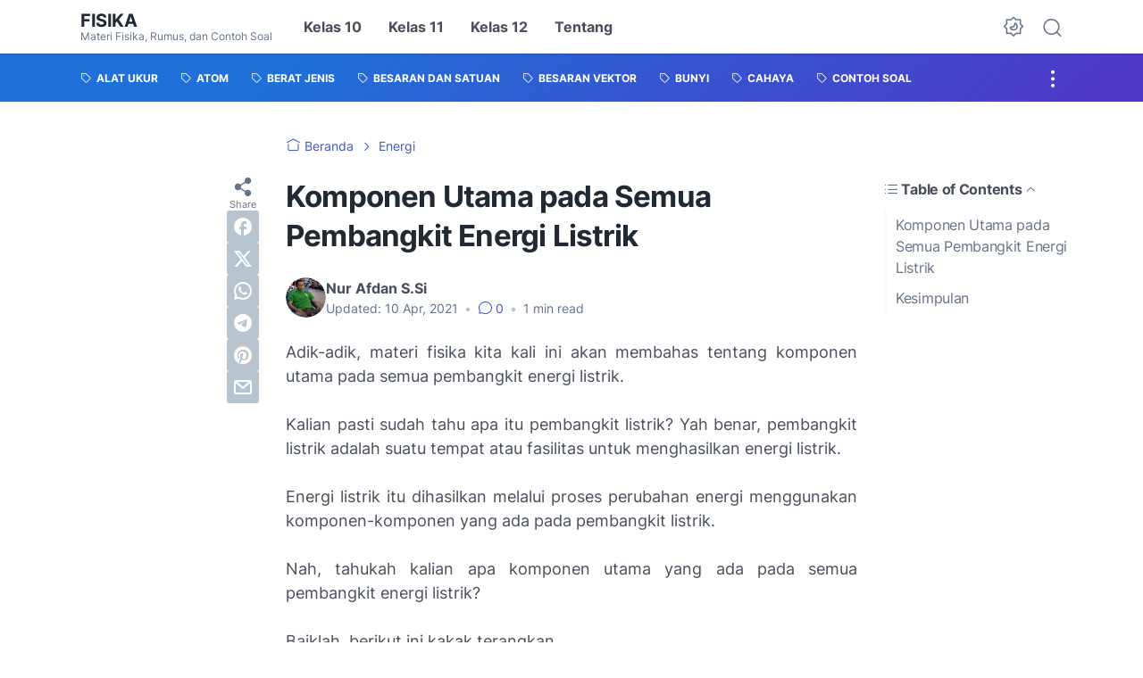

--- FILE ---
content_type: text/html; charset=UTF-8
request_url: https://www.fisika.co.id/2021/04/komponen-utama-pembangkit-listrik.html
body_size: 44896
content:
<!DOCTYPE html>
<html data-color-scheme='gradient-blue' dir='ltr' lang='id' xmlns='http://www.w3.org/1999/xhtml' xmlns:b='http://www.google.com/2005/gml/b' xmlns:data='http://www.google.com/2005/gml/data' xmlns:expr='http://www.google.com/2005/gml/expr'>
<head>
<script async='async' crossorigin='anonymous' src='https://pagead2.googlesyndication.com/pagead/js/adsbygoogle.js?client=ca-pub-3151944443602025'></script>
<meta content='xHDSOxYuuyoq4ZvW61vLsDNPg9AGWSO96Lgg0hulEoA' name='google-site-verification'/>
<meta content='width=device-width, initial-scale=1' name='viewport'/>
<meta content='text/html; charset=UTF-8' http-equiv='Content-Type'/>
<meta content='' name='theme-color'/>
<meta content='' name='msapplication-navbutton-color'/>
<meta content='blogger' name='generator'/>
<link href='https://www.fisika.co.id/favicon.ico' rel='icon' type='image/x-icon'/>
<link href='https://www.fisika.co.id/2021/04/komponen-utama-pembangkit-listrik.html' rel='canonical'/>
<link rel="alternate" type="application/atom+xml" title="Fisika  - Atom" href="https://www.fisika.co.id/feeds/posts/default" />
<link rel="alternate" type="application/rss+xml" title="Fisika  - RSS" href="https://www.fisika.co.id/feeds/posts/default?alt=rss" />
<link rel="service.post" type="application/atom+xml" title="Fisika  - Atom" href="https://www.blogger.com/feeds/2136100960968081165/posts/default" />

<link rel="alternate" type="application/atom+xml" title="Fisika  - Atom" href="https://www.fisika.co.id/feeds/2356723870553552110/comments/default" />
<link href='https://blogger.googleusercontent.com/img/b/R29vZ2xl/AVvXsEiihrysNKOmva5gFjPOL-UwfCfp4RPdePyFsQI_-dCNfCXvtfxxf9Hmhw5EXqbMrU4xALcIG7wt0EYXB6vxdDnbr0mTk3ecsDF_nk_taPhmpIhgC3HZGs-pLmcRxzJBLdC3uwlW3x4181cA/w400-h225/Komponen+Utama+pada+Semua+Pembangkit+Energi+Listrik.webp' rel='image_src'/>
<meta content='Kumpulan materi fisika yang dilengkapi dengan rumus, contoh soal, dan jawabannya, yang di tulis oleh seorang Sarjana Fisika lulusan UNM.' name='description'/>
<title>Komponen Utama pada Semua Pembangkit Energi Listrik</title>
<meta content='Komponen Utama pada Semua Pembangkit Energi Listrik' name='keywords'/>
<script type='text/javascript'>
        (function(i,s,o,g,r,a,m){i['GoogleAnalyticsObject']=r;i[r]=i[r]||function(){
        (i[r].q=i[r].q||[]).push(arguments)},i[r].l=1*new Date();a=s.createElement(o),
        m=s.getElementsByTagName(o)[0];a.async=1;a.src=g;m.parentNode.insertBefore(a,m)
        })(window,document,'script','https://www.google-analytics.com/analytics.js','ga');
        ga('create', 'UA-154011031-1', 'auto', 'blogger');
        ga('blogger.send', 'pageview');
      </script>
<link crossorigin='' href='https://blogger.googleusercontent.com/' rel='preconnect'/>
<link crossorigin='' href='https://cdn.jsdelivr.net/' rel='preconnect'/>
<link href='https://blogger.googleusercontent.com/' rel='dns-prefetch'/>
<link href='https://cdn.jsdelivr.net/' rel='dns-prefetch'/>
<link as='font' crossorigin='' href='https://cdn.jsdelivr.net/gh/sugengid/wuzz-fonts@v0.1.0/inter.woff2' rel='preload' type='font/woff2'/>
<link as='font' crossorigin='' href='https://cdn.jsdelivr.net/gh/sugengid/wuzz-icons@v0.3.0/icons.woff2' rel='preload' type='font/woff2'/>
<meta content='https://www.fisika.co.id/2021/04/komponen-utama-pembangkit-listrik.html' property='og:url'/>
<meta content='Komponen Utama pada Semua Pembangkit Energi Listrik' property='og:title'/>
<meta content='Kumpulan materi fisika yang dilengkapi dengan rumus, contoh soal, dan jawabannya, yang di tulis oleh seorang Sarjana Fisika lulusan UNM.' property='og:description'/>
<meta content='article' property='og:type'/>
<!--1--><meta content='https://blogger.googleusercontent.com/img/b/R29vZ2xl/AVvXsEiihrysNKOmva5gFjPOL-UwfCfp4RPdePyFsQI_-dCNfCXvtfxxf9Hmhw5EXqbMrU4xALcIG7wt0EYXB6vxdDnbr0mTk3ecsDF_nk_taPhmpIhgC3HZGs-pLmcRxzJBLdC3uwlW3x4181cA/w1200-h675-p-k-no-nu/Komponen+Utama+pada+Semua+Pembangkit+Energi+Listrik.webp' property='og:image'/>
<meta content='summary' name='twitter:card'/>
<meta content='Komponen Utama pada Semua Pembangkit Energi Listrik' property='twitter:title'/>
<meta content='https://www.fisika.co.id/2021/04/komponen-utama-pembangkit-listrik.html' property='twitter:url'/>
<!--1--><meta content='https://blogger.googleusercontent.com/img/b/R29vZ2xl/AVvXsEiihrysNKOmva5gFjPOL-UwfCfp4RPdePyFsQI_-dCNfCXvtfxxf9Hmhw5EXqbMrU4xALcIG7wt0EYXB6vxdDnbr0mTk3ecsDF_nk_taPhmpIhgC3HZGs-pLmcRxzJBLdC3uwlW3x4181cA/w1200-h675-p-k-no-nu/Komponen+Utama+pada+Semua+Pembangkit+Energi+Listrik.webp' property='twitter:image'/>
<meta content='Kumpulan materi fisika yang dilengkapi dengan rumus, contoh soal, dan jawabannya, yang di tulis oleh seorang Sarjana Fisika lulusan UNM.' property='twitter:description'/>
<script>
//<![CDATA[
/* shinsenter/defer.js */
!function(c,h,u){function f(n,t,e,o){i?z(n,t):(1<(e=e===u?f.lazy:e)&&(o=n,S.push(n=function(){o&&(o(),o=u)},e)),(e?q:S).push(n,Math.max(e?350:0,t)))}function m(n){return"string"==typeof(n=n||{})?{id:n}:n}function r(t,n,e,o){s(n.split(" "),function(n){(o||c)[t+"EventListener"](n,e||b)})}function s(n,t){n.map(t)}function y(n,t){s(D.call(n.attributes),function(n){t(n.name,n.value)})}function a(n,t,e,o,i,c){if(i=p.createElement(n),e&&r(d,l,e,i),t)for(c in t)i[A](c,t[c]);return o&&p.head.appendChild(i),i}function v(n,t){return D.call((t||p).querySelectorAll(n))}function g(o,n){s(v("source,img",o),g),y(o,function(n,t,e){(e=w.exec(n))&&o[A](e[1],t)}),"string"==typeof n&&(o.className+=" "+n),o[l]&&o[l]()}function n(n,t,e){f(function(i){s(i=v(n||"script[type=deferjs]"),function(n,e){n[E]&&(e={},y(n,function(n,t){n!=I&&(e[n==E?"href":n]=t)}),e.as=j,e.rel="preload",a(x,e,u,c))}),function n(t,e,o){(t=i[C]())&&(e={},y(t,function(n,t){n!=I&&(e[n]=t)}),o=e[E]&&!("async"in e),(e=a(j,e)).text=t.text,t.parentNode.replaceChild(e,t),o?r(d,l+" error",n,e):n())}()},t,e)}function b(n,t){for(t=i?(r(e,o),q):(r(e,k),i=f,q[0]&&r(d,o),S);t[0];)z(t[C](),t[C]())}var w=/^data-(.+)/,x="link",j="script",l="load",t="pageshow",d="add",e="remove",o="touchstart mousemove mousedown keydown wheel",k="on"+t in c?t:l,A="setAttribute",C="shift",E="src",I="type",N=c.IntersectionObserver,p=c.document,i=/p/.test(p.readyState),S=[],q=[],z=c.setTimeout,D=S.slice;f.all=n,f.dom=function(n,t,i,c,r){f(function(e){function o(n){c&&!1===c(n)||g(n,i)}e=N?new N(function(n){s(n,function(n,t){n.isIntersecting&&(e.unobserve(t=n.target),o(t))})},r):u,s(v(n||"[data-src]"),function(n){n[h]||(n[h]=f,e?e.observe(n):o(n))})},t,!1)},f.css=function(n,t,e,o,i){(t=m(t)).href=n,t.rel="stylesheet",f(function(){a(x,t,o,c)},e,i)},f.js=function(n,t,e,o,i){(t=m(t)).src=n,f(function(){a(j,t,o,c)},e,i)},f.reveal=g,c[h]=f,i||r(d,k),n()}(this,"Defer");
//]]>
</script>
<style id='page-skin-1' type='text/css'><!--
/*
Name:     wuzz
Version:  1.4.0
Designer: Mas Sugeng (sugeng.id)
*/
[data-color-scheme=gradient-red]{--color-scheme-bg:#CD3C3C;--color-scheme-bg2:#91347c;--color-scheme-txt:#ba3c51}[data-color-scheme=gradient-blue]{--color-scheme-bg:#1F70D9;--color-scheme-bg2:#4E39C6;--color-scheme-txt:#4457c2}[data-color-scheme=gradient-pink]{--color-scheme-bg:#E40177;--color-scheme-bg2:#a52895;--color-scheme-txt:#ce2c90}[data-color-scheme=gradient-green]{--color-scheme-bg:#0A7F51;--color-scheme-bg2:#005a64;--color-scheme-txt:#0A7F51}[data-color-scheme=gradient-brown]{--color-scheme-bg:#BA542C;--color-scheme-bg2:#a3261d;--color-scheme-txt:#BA542C}[data-color-scheme=gradient-purple]{--color-scheme-bg:#743FDE;--color-scheme-bg2:#3423d1;--color-scheme-txt:#743FDE}:root{--darkest-grey:#212933;--dark-grey:#484F5B;--normal-grey:#657386;--medium-grey:#B8C4CD;--light-grey:#E1E7EC;--lightest-grey:#F8F9FA;--primary-background:#FFF;--secondary-background:var(--lightest-grey);--primary-text-color:var(--dark-grey);--secondary-text-color:var(--normal-grey);--tertiary-text-color:var(--medium-grey);--white-text-color:#FFF;--link-color:var(--color-scheme-txt);--cm-form-bg:#fff;--cm-form-iframe-filter:none;--prism-bg:#f5f5f5;--prism-txt-select:#b3d4fc;--prism-txt-color:var(--dark-grey);--prism-grey1:#667085;--prism-grey2:#707070;--prism-blue:#07a;--prism-red:#E00000;--prism-green:#527A00;--prism-yellow:#E69D00;--prism-purple:#D60076;--prism-brown:#9a6e3a;--blue-color:#3665ff;--template-width:1100px;--content-width:640px;--header-height:60px;--menu-label-height:54px;--thumb-rounded-corner:6px;--template-padding:34px;--body-font:"Inter","Inter-fallback",Arial,sans-serif;--heading-font:"Inter","Inter-fallback",Arial,sans-serif;--fs-12:0.9rem;--fs-14:1.1rem;--fs-16:1.3rem;--fs-18:1.5rem;--fs-20:1.7rem;--gradient-bg-color:linear-gradient(140deg, var(--color-scheme-bg) 25%, var(--color-scheme-bg2) 95%);--gradient-btn-color:linear-gradient(140deg, var(--color-scheme-bg) 35%, var(--color-scheme-bg2) 125%);--gradient-text-color:linear-gradient(140deg, var(--color-scheme-txt) 35%, var(--color-scheme-bg2) 125%);--header-box-shadow:0 1px 3px 0 rgba(0, 0, 0, .1),0 1px 2px -1px rgba(0, 0, 0, .1)}@media screen and (max-width:600px){:root{--template-padding:28px}}@media screen and (max-width:480px){:root{--template-padding:18px}}@media screen and (max-width:380px){:root{--template-padding:16px}}@media screen and (max-width:320px){:root{--template-padding:12px}}@media screen and (min-width:320px){:root{--fs-12:calc(1rem + 2 * ((100vw - 220px) / (600 - 220)));--fs-14:calc(1.1rem + 3 * ((100vw - 220px) / (600 - 220)));--fs-16:calc(1.3rem + 3 * ((100vw - 220px) / (600 - 220)));--fs-18:calc(1.5rem + 3 * ((100vw - 220px) / (600 - 220)));--fs-20:calc(1.7rem + 3 * ((100vw - 220px) / (600 - 220)))}}@media screen and (min-width:600px){:root{--fs-12:1.2rem;--fs-14:1.4rem;--fs-16:1.6rem;--fs-18:1.8rem;--fs-20:2rem}}/*! normalize.css v8.0.1 | MIT License | github.com/necolas/normalize.css */html{line-height:1.15;-webkit-text-size-adjust:100%}body{margin:0}main{display:block}h1{font-size:2em;margin:.67em 0}hr{-webkit-box-sizing:content-box;box-sizing:content-box;height:0;overflow:visible}pre{font-family:monospace,monospace;font-size:1em}a{background-color:transparent}abbr[title]{border-bottom:none;text-decoration:underline;-webkit-text-decoration:underline dotted;text-decoration:underline dotted}b,strong{font-weight:bolder}code,kbd,samp{font-family:monospace,monospace;font-size:1em}small{font-size:80%}sub,sup{font-size:75%;line-height:0;position:relative;vertical-align:baseline}sub{bottom:-.25em}sup{top:-.5em}img{border-style:none}button,input,optgroup,select,textarea{font-family:inherit;font-size:100%;line-height:1.15;margin:0}button,input{overflow:visible}button,select{text-transform:none}[type=button],[type=reset],[type=submit],button{-moz-appearance:button;appearance:button;-webkit-appearance:button}[type=button]::-moz-focus-inner,[type=reset]::-moz-focus-inner,[type=submit]::-moz-focus-inner,button::-moz-focus-inner{border-style:none;padding:0}[type=button]:-moz-focusring,[type=reset]:-moz-focusring,[type=submit]:-moz-focusring,button:-moz-focusring{outline:1px dotted ButtonText}fieldset{padding:.35em .75em .625em}legend{-webkit-box-sizing:border-box;box-sizing:border-box;color:inherit;display:table;max-width:100%;padding:0;white-space:normal}progress{vertical-align:baseline}textarea{overflow:auto}[type=checkbox],[type=radio]{-webkit-box-sizing:border-box;box-sizing:border-box;padding:0}[type=number]::-webkit-inner-spin-button,[type=number]::-webkit-outer-spin-button{height:auto}[type=search]{-moz-appearance:textfield;appearance:textfield;-webkit-appearance:textfield;outline-offset:-2px}[type=search]::-webkit-search-decoration{-webkit-appearance:none}::-webkit-file-upload-button{-webkit-appearance:button;font:inherit}details{display:block}summary{display:list-item}template{display:none}[hidden]{display:none}@font-face{font-family:Inter;font-style:normal;font-weight:100 900;font-display:swap;src:url(https://cdn.jsdelivr.net/gh/sugengid/wuzz-fonts@v0.1.0/inter.woff2) format("woff2");unicode-range:U+0000-00FF,U+0131,U+0152-0153,U+02BB-02BC,U+02C6,U+02DA,U+02DC,U+0304,U+0308,U+0329,U+2000-206F,U+2074,U+20AC,U+2122,U+2191,U+2193,U+2212,U+2215,U+FEFF,U+FFFD}@font-face{font-family:Inter-fallback;size-adjust:107%;ascent-override:90%;src:local("Arial")}@font-face{font-family:iconfont;src:url(https://cdn.jsdelivr.net/gh/sugengid/wuzz-icons@v0.3.0/icons.woff2);font-weight:400;font-style:normal;font-display:block}[class*=" icon-"],[class^=icon-]{font-family:iconfont!important;font-style:normal;font-weight:400;font-variant:normal;text-transform:none;line-height:1;-webkit-font-smoothing:antialiased;-moz-osx-font-smoothing:grayscale}.icon-edit:before{content:"\e92f"}.icon-menu2:before{content:"\e920"}.icon-fire:before{content:"\e92d"}.icon-star:before{content:"\e929"}.icon-pin:before{content:"\e92a"}.icon-flash:before{content:"\e92b"}.icon-clock:before{content:"\e92c"}.icon-copy:before{content:"\e928"}.icon-sort:before{content:"\e927"}.icon-list:before{content:"\e924"}.icon-download:before{content:"\e925"}.icon-warning:before{content:"\e926"}.icon-calender:before{content:"\e913"}.icon-checkmark:before{content:"\e91f"}.icon-label:before{content:"\e92e"}.icon-page:before{content:"\e921"}.icon-new-window:before{content:"\e922"}.icon-x-circle:before{content:"\e923"}.icon-info:before{content:"\e902"}.icon-reply:before{content:"\e91e"}.icon-share:before{content:"\e900"}.icon-home:before{content:"\e901"}.icon-comment:before{content:"\e914"}.icon-settings:before{content:"\e915"}.icon-moon:before{content:"\e916"}.icon-sun:before{content:"\e917"}.icon-darkmode:before{content:"\e918"}.icon-search:before{content:"\e919"}.icon-menu:before{content:"\e91a"}.icon-arrow-down:before{content:"\e91b"}.icon-trash:before{content:"\e91c"}.icon-cross:before{content:"\e91d"}.googlemaps-icon i::before,.icon-maps:before{content:"\e903"}.icon-mastodon:before,.mastodon-icon i::before{content:"\e904"}.icon-threads:before,.threads-icon i::before{content:"\e905"}.dribbble-icon i::before,.icon-dribbble:before{content:"\e906"}.behance-icon i::before,.icon-behance:before{content:"\e907"}.github-icon i::before,.icon-github:before{content:"\e908"}.email-icon i::before,.icon-email:before{content:"\e909"}.icon-whatsapp:before,.whatsapp-icon i::before{content:"\e90a"}.icon-linkedin:before,.linkedin-icon i::before{content:"\e90b"}.icon-telegram:before,.telegram-icon i::before{content:"\e90c"}.icon-pinterest:before,.pinterest-icon i::before{content:"\e90d"}.icon-tiktok:before,.tiktok-icon i::before{content:"\e90e"}.icon-youtube:before,.youtube-icon i::before{content:"\e90f"}.icon-instagram:before,.instagram-icon i::before{content:"\e910"}.icon-twitter:before,.twitter-icon i::before{content:"\e911"}.facebook-icon i::before,.icon-facebook:before{content:"\e912"}.section,.widget{margin:0 0;padding:0 0}#backlinks-container,.blog-feeds,.blog-mobile-link,.feed-links,a.home-link{display:none}.edit-post,.item-control,.quickedit,.thread-toggle{display:none}.CSS_LIGHTBOX{z-index:9999!important}.CSS_LAYOUT_COMPONENT{color:transparent}.custom-css,.custom-javascript-footer,.template-settings{display:none}html{font-size:62.5%;scroll-behavior:smooth}body{font-family:var(--body-font);font-weight:400;padding:0;margin:0;color:var(--dark-grey);font-size:var(--fs-18);line-height:1.55;-webkit-font-smoothing:antialiased;-moz-osx-font-smoothing:grayscale}*,::after,::before{-webkit-box-sizing:border-box;box-sizing:border-box}::-webkit-input-placeholder{color:var(--normal-grey);opacity:1}::-moz-placeholder{color:var(--normal-grey);opacity:1}:-ms-input-placeholder{color:var(--normal-grey);opacity:1}::-ms-input-placeholder{color:var(--normal-grey);opacity:1}::placeholder{color:var(--normal-grey);opacity:1}:-ms-input-placeholder{color:var(--normal-grey)}::-ms-input-placeholder{color:var(--normal-grey)}h1,h2,h3,h4,h5,h6{font-family:var(--heading-font);color:var(--darkest-grey);font-weight:700;line-height:1.34;scroll-margin-top:calc(var(--header-height) + 10px);margin:0 0 2.5rem}h1{font-size:2.2rem;letter-spacing:-.8px}@media screen and (min-width:220px){h1{font-size:calc(2.2rem + 11 * (100vw - 220px)/ 381)}}@media screen and (min-width:601px){h1{font-size:3.3rem}}h2{font-size:2rem;letter-spacing:-.6px}@media screen and (min-width:220px){h2{font-size:calc(2rem + 8 * (100vw - 220px)/ 381)}}@media screen and (min-width:601px){h2{font-size:2.8rem}}h3{font-size:1.8rem;letter-spacing:-.4px}@media screen and (min-width:220px){h3{font-size:calc(1.8rem + 5 * (100vw - 220px)/ 381)}}@media screen and (min-width:601px){h3{font-size:2.3rem}}h4{font-size:1.6rem;letter-spacing:-.2px}@media screen and (min-width:220px){h4{font-size:calc(1.6rem + 3 * (100vw - 220px)/ 381)}}@media screen and (min-width:601px){h4{font-size:1.9rem}}p{margin:2.5rem 0}ol,ul{margin:2.5rem 0}a{color:var(--link-color);text-decoration:none;-webkit-transition:all .2s ease-in-out;transition:all .2s ease-in-out}a:hover{opacity:.9;text-decoration:none}button{border-radius:3px;border:none;-webkit-transition:all .2s ease-in-out;transition:all .2s ease-in-out;cursor:pointer}button:hover{opacity:.9}input,select,textarea{font-size:var(--fs-16);border-radius:6px;color:var(--dark-grey);-webkit-transition:all .2s ease-in-out;transition:all .2s ease-in-out}img{max-width:100%;height:auto}iframe{margin:0 0 2.5rem;max-width:100%}table{margin:0 0 2.5rem;max-width:100%;height:auto}table[border="1"]{border-collapse:collapse}table[border="1"] td{vertical-align:top;text-align:left;padding:.4rem .6rem;border:1px solid var(--light-grey)}table[border="1"] th{vertical-align:top;text-align:center;font-weight:700;padding:.4rem .6rem;border:1px solid var(--light-grey)}blockquote{margin:2.5rem 0;font-style:italic}:not(pre)>code{padding:3px 6px}pre{margin:2.5rem 0;white-space:pre-wrap}[data-theme=dark]{--darkest-grey:#F8F9FA;--dark-grey:#E1E7EC;--normal-grey:#B8C4CD;--medium-grey:#657386;--light-grey:#484F5B;--lightest-grey:#141a22;--primary-background:#1c222a;--secondary-background:var(--lightest-grey);--cm-form-bg:#000;--cm-form-iframe-filter:invert(.2) brightness(1.3);--prism-bg:#131920;--prism-txt-select:#806200;--prism-txt-color:var(--dark-grey);--prism-grey1:#87b6e5;--prism-grey2:#cdcdcd;--prism-blue:#5ecfff;--prism-red:#ff5578;--prism-green:#b8ff2a;--prism-yellow:#ffba3e;--prism-purple:#ff3ca8;--prism-brown:#fbaa4a;--blue-color:#7692ff;--header-box-shadow:0 2px 4px 0 rgb(0 0 0 / 31%)}[data-theme=dark][data-color-scheme=gradient-red]{--color-scheme-bg:#CD3C3C;--color-scheme-bg2:#813373;--color-scheme-txt:#FF5373}[data-theme=dark][data-color-scheme=gradient-blue]{--color-scheme-bg:#1F70D9;--color-scheme-bg2:#4E39C6;--color-scheme-txt:#7E89FF}[data-theme=dark][data-color-scheme=gradient-pink]{--color-scheme-bg:#E40177;--color-scheme-bg2:#a52895;--color-scheme-txt:#ff6bb0}[data-theme=dark][data-color-scheme=gradient-green]{--color-scheme-bg:#0A7F51;--color-scheme-bg2:#005a64;--color-scheme-txt:#12bd78}[data-theme=dark][data-color-scheme=gradient-brown]{--color-scheme-bg:#BA542C;--color-scheme-bg2:#a3261d;--color-scheme-txt:#f07d50}[data-theme=dark][data-color-scheme=gradient-purple]{--color-scheme-bg:#743FDE;--color-scheme-bg2:#3423d1;--color-scheme-txt:#a980fa}[data-theme=dark] .post-body p[style*="background-color:"],[data-theme=dark] .post-body span[style*="background-color:"],[data-theme=dark] .post-body strong[style*="background-color:"]{background-color:transparent!important}[data-theme=dark] .post-body p[style*="color:"],[data-theme=dark] .post-body span[style*="color:"],[data-theme=dark] .post-body strong[style*="color:"]{color:inherit!important}h2.c-widget-title{display:inline-block;padding:0 12px;position:relative;color:var(--dark-grey);font-size:var(--fs-14);text-transform:uppercase;line-height:1}h2.c-widget-title::after{position:absolute;top:0;right:0;bottom:0;left:0;content:"";-webkit-transform:skewX(-18deg);transform:skewX(-18deg);border-left:2px solid var(--color-scheme-bg);border-right:2px solid var(--color-scheme-bg)}h2.c-widget-title span{vertical-align:middle}#darkmode-button{position:relative;height:100%;margin-left:auto;display:-webkit-box;display:-ms-flexbox;display:flex;-webkit-box-align:center;-ms-flex-align:center;align-items:center;visibility:hidden}#darkmode-button.visible{visibility:visible}@media screen and (max-width:1200px){#darkmode-button{margin-left:unset}}#darkmode-button button.darkmode-btn{display:block;color:var(--normal-grey);font-size:2.4rem;padding:0;background:0 0;border:none;cursor:pointer}#darkmode-button button.darkmode-btn .icon-darkmode{border-radius:50%;display:block}div#darkmode-option-container{position:absolute;font-size:var(--fs-14);background:var(--primary-background);-webkit-box-shadow:var(--header-box-shadow);box-shadow:var(--header-box-shadow);padding:10px;top:calc(var(--header-height) - 10px);right:0;opacity:0;visibility:hidden;-webkit-transition:visibility .15s ease-in-out,top .15s ease-in-out;transition:visibility .15s ease-in-out,top .15s ease-in-out;cursor:pointer}div#darkmode-option-container.opendarkmode-option{top:var(--header-height);opacity:1;visibility:visible}div#darkmode-option-container label>span{display:-webkit-box;display:-ms-flexbox;display:flex;-webkit-box-align:center;-ms-flex-align:center;align-items:center;cursor:pointer;padding:10px;line-height:1;border-radius:4px}div#darkmode-option-container label>span span{margin-right:5px}div#darkmode-option-container input{position:absolute;opacity:0;cursor:pointer}div#darkmode-option-container input:checked+span{background:var(--color-scheme-bg);background:var(--gradient-btn-color);color:var(--white-text-color)}#search-button{position:relative;height:100%;margin-left:20px;display:-webkit-box;display:-ms-flexbox;display:flex;-webkit-box-align:center;-ms-flex-align:center;align-items:center}@media screen and (max-width:1200px){#search-button{display:none}}#search-button label.search-btn{display:block;color:var(--normal-grey);font-size:2.3rem;cursor:pointer}#search-button label.search-btn .icon-search{border-radius:50%;display:block}div#search-box-container{display:-webkit-box;display:-ms-flexbox;display:flex;-webkit-box-align:center;-ms-flex-align:center;align-items:center;position:absolute;background:var(--primary-background);padding:0 10px;cursor:pointer;text-align:center;opacity:0;top:-100%;right:100%;right:calc(100% + 5px);height:100%;display:flex;align-items:center;-webkit-transform:translateX(10px);transform:translateX(10px);-webkit-transition:visibility .15s ease-in-out,-webkit-transform .15s ease-in-out;transition:visibility .15s ease-in-out,-webkit-transform .15s ease-in-out;transition:visibility .15s ease-in-out,transform .15s ease-in-out;transition:visibility .15s ease-in-out,transform .15s ease-in-out,-webkit-transform .15s ease-in-out}div#search-box-container.opensearch{top:0;opacity:1;-webkit-transform:translateX(0);transform:translateX(0)}div#search-box-container form{position:relative;font-size:var(--fs-12)}div#search-box-container form span.icon-search{cursor:default;color:var(--normal-grey);position:absolute;top:calc(50% - 8.5px);left:12px;font-size:1.7rem}div#search-box-container form input[type=text]{font-size:var(--fs-14);border-radius:6px;padding:12px 15px 12px 35px;border:none;outline:0;background:var(--lightest-grey);border:1px solid var(--light-grey)}.post-meta-top{display:-webkit-box;display:-ms-flexbox;display:flex;-webkit-box-pack:justify;-ms-flex-pack:justify;justify-content:space-between;-webkit-box-align:start;-ms-flex-align:start;align-items:flex-start;gap:10px;font-size:var(--fs-14);line-height:1.4}.post-meta-top .post-meta-label{color:var(--medium-grey)}.post-meta-top .post-meta-label a{font-weight:700;color:var(--color-scheme-txt);padding-top:7px;margin-top:-7px;display:inline-block}.post-meta-top .post-meta-label a:hover{opacity:.9}.post-meta-top .post-meta-comment{-webkit-box-flex:1;-ms-flex:1 0 30px;flex:1 0 30px;text-align:right}.post-meta-top .post-meta-comment a.comment-link{display:inline-block;padding-top:7px;margin-top:-7px;color:var(--color-scheme-txt)}.post-meta-top .post-meta-comment a.comment-link:hover{opacity:.9}.post-meta-top .post-meta-comment .comment-total span{vertical-align:middle}.post-meta-top .post-meta-comment .icon-comment{font-size:var(--fs-16)}.post-meta-bottom{color:var(--normal-grey);font-size:var(--fs-12);line-height:1.2}.post-meta-bottom .author-name{font-weight:700}.post-meta-bottom .author-name,.post-meta-bottom .post-meta-date{display:inline-block}.post-meta-bottom .post-meta-separator{color:var(--medium-grey);vertical-align:middle;display:none}.post-meta-bottom.has-author .post-meta-separator{display:inline-block}.back-to-top{position:relative}.back-to-top-btn{background:var(--color-scheme-bg);background:var(--gradient-btn-color);position:fixed;bottom:0;right:var(--template-padding);z-index:20;border-radius:5px;height:40px;width:40px;color:var(--white-text-color);cursor:pointer;-webkit-transition:all .15s ease-out;transition:all .15s ease-out;font-size:var(--fs-18);display:-webkit-box;display:-ms-flexbox;display:flex;-webkit-box-pack:center;-ms-flex-pack:center;justify-content:center;-webkit-box-align:center;-ms-flex-align:center;align-items:center;visibility:hidden;opacity:0}.back-to-top-btn::before{-webkit-transform:rotate(-180deg);transform:rotate(-180deg)}.back-to-top-btn:hover{opacity:.9}.back-to-top-btn.show{opacity:1;bottom:var(--template-padding);visibility:visible}.loader{margin:0 auto;width:30px;height:30px;background:0 0;border:5px solid transparent;border-top-color:rgba(151,151,151,.25);border-left-color:rgba(151,151,151,.25);border-radius:50%;-webkit-animation:loader .75s 10 ease forwards;animation:loader .75s 10 ease forwards}@-webkit-keyframes loader{100%{-webkit-transform:rotate(360deg);transform:rotate(360deg)}}@keyframes loader{100%{-webkit-transform:rotate(360deg);transform:rotate(360deg)}}img.lazyload,picture.lazyload img{-webkit-transition:background-color 150ms ease-in-out;transition:background-color 150ms ease-in-out;background:rgba(135,137,155,.3);background:linear-gradient(110deg,rgba(135,137,155,.3) 8%,rgba(135,137,155,.2) 18%,rgba(135,137,155,.3) 33%);background-size:200% 100%;-webkit-animation:shine 1.5s linear infinite;animation:shine 1.5s linear infinite}img.lazyload.loaded,picture.lazyload.loaded img{background:0 0}@-webkit-keyframes shine{to{background-position-x:-200%}}@keyframes shine{to{background-position-x:-200%}}.accordion-container{font-size:var(--fs-16);max-width:620px;margin:0 auto;margin-bottom:2.5rem}.accordion-toggle{font-weight:700;position:relative;display:block;padding:15px 0;padding-right:20px;text-decoration:none;cursor:pointer;border-top:1px solid var(--light-grey)}.accordion-toggle::before{color:var(--link-color);font-family:iconfont;content:"\e91b";display:inline-block;position:absolute;font-size:var(--fs-14);line-height:1;right:0;top:calc(50% - 7px);-webkit-transition:-webkit-transform .15s ease-in-out;transition:-webkit-transform .15s ease-in-out;transition:transform .15s ease-in-out;transition:transform .15s ease-in-out,-webkit-transform .15s ease-in-out}.accordion-toggle.active::before{-webkit-transform:rotate(180deg);transform:rotate(180deg)}.accordion-content{max-height:0;overflow:hidden;padding:0;-webkit-transition:max-height .2s ease-out;transition:max-height .2s ease-out}.accordion-content div{padding:0 0 20px}.accordion-content:last-child{border-bottom:1px solid var(--light-grey)}.glider-contain{width:100%;margin:0 auto;position:relative}.glider{margin:0 auto;position:relative;overflow-y:hidden;-webkit-overflow-scrolling:touch;-ms-overflow-style:none;-webkit-transform:translateZ(0);transform:translateZ(0)}.glider-track{-webkit-transform:translateZ(0);transform:translateZ(0);width:100%;margin:0;padding:0;display:-webkit-box;display:-ms-flexbox;display:flex;z-index:1}.glider.draggable{-webkit-user-select:none;-moz-user-select:none;-ms-user-select:none;user-select:none;cursor:-webkit-grab;cursor:grab}.glider.draggable .glider-slide img{-webkit-user-select:none;-moz-user-select:none;-ms-user-select:none;user-select:none;pointer-events:none}.glider.drag{cursor:-webkit-grabbing;cursor:grabbing}.glider-slide{-webkit-user-select:none;-moz-user-select:none;-ms-user-select:none;user-select:none;-webkit-box-pack:center;-ms-flex-pack:center;justify-content:center;-ms-flex-line-pack:center;align-content:center;width:100%}.glider-slide img{max-width:100%}.glider::-webkit-scrollbar{opacity:0;height:0}.glider-slide{min-width:150px}.glider-hide{opacity:0}.glider-dots{-webkit-user-select:none;-moz-user-select:none;-ms-user-select:none;user-select:none;display:-webkit-box;display:-ms-flexbox;display:flex;-ms-flex-wrap:wrap;flex-wrap:wrap;-webkit-box-pack:center;-ms-flex-pack:center;justify-content:center;margin:0 auto;padding:0}.glider-dot{border:0;padding:0;-webkit-user-select:none;-moz-user-select:none;-ms-user-select:none;user-select:none;outline:0;display:block;cursor:pointer;color:var(--light-grey);border-radius:50%;background:var(--light-grey);width:10px;height:10px;margin:6px}.glider-dot.active,.glider-dot:focus,.glider-dot:hover{background:var(--color-scheme-txt)}@media (max-width:36em){.glider::-webkit-scrollbar{opacity:1;-webkit-appearance:none;width:7px;height:3px}.glider::-webkit-scrollbar-thumb{opacity:1;border-radius:99px;background-color:rgba(156,156,156,.25);-webkit-box-shadow:0 0 1px rgba(255,255,255,.25);box-shadow:0 0 1px rgba(255,255,255,.25)}}.lazy-youtube{background-color:rgba(82,82,82,.26);margin-bottom:2.5rem;padding-top:56.25%;position:relative;overflow:hidden;cursor:pointer}.lazy-youtube img{width:100%;top:-16.84%;left:0}.lazy-youtube .lazy-youtube-play{z-index:1;opacity:.8}.lazy-youtube .lazy-youtube-play:before{content:"";border-style:solid;border-width:20px 0 20px 30px;border-color:transparent transparent transparent #fff}.lazy-youtube .lazy-youtube-play,.lazy-youtube img{cursor:pointer}.lazy-youtube .lazy-youtube-play,.lazy-youtube .lazy-youtube-play:before,.lazy-youtube iframe,.lazy-youtube img{position:absolute}.lazy-youtube .lazy-youtube-play,.lazy-youtube .lazy-youtube-play:before{top:50%;left:50%;-webkit-transform:translate3d(-50%,-50%,0);transform:translate3d(-50%,-50%,0)}.lazy-youtube iframe{height:100%;width:100%;top:0;left:0}.lazy-youtube .lazy-youtube-play:hover{background-color:red}body{background:var(--primary-background);margin:0;padding:0}main#main{padding:0 var(--template-padding);word-wrap:break-word;overflow-wrap:break-word}main#main .container{max-width:var(--template-width);margin:0 auto}.content-index{padding:40px 0}.content-index .latestposts-title{margin-bottom:3rem}.content-index .latestposts-title h2{margin:0}.content-index .post-filter-message{margin-bottom:3rem;color:var(--dark-grey);line-height:1;font-weight:700}.content-index .post-filter-message span{vertical-align:middle}.content-index .content{display:grid;grid-template-columns:repeat(3,minmax(0,1fr));-webkit-box-pack:justify;-ms-flex-pack:justify;justify-content:space-between;gap:40px 3%}.content-index .content>span.fi{display:none}@media screen and (max-width:600px){.content-index .content{grid-template-columns:repeat(2,minmax(0,1fr));gap:35px 4%}.content-index .content .in-feed-ad-container{grid-column:1/span 2}}@media screen and (max-width:380px){.content-index .content{grid-template-columns:repeat(1,minmax(0,1fr))}.content-index .content .in-feed-ad-container{grid-column:1/span 1}}.content-index .post-container .post-thumbnail{position:relative;border-radius:var(--thumb-rounded-corner);overflow:hidden;margin-bottom:2rem;aspect-ratio:3/2;display:-webkit-box;display:-ms-flexbox;display:flex;-webkit-box-align:center;-ms-flex-align:center;align-items:center}.content-index .post-container .post-thumbnail a{display:block;width:100%;-webkit-box-flex:1;-ms-flex:1 1 100%;flex:1 1 100%}.content-index .post-container .post-thumbnail img{border-radius:var(--thumb-rounded-corner);display:block}.content-index .post-container .post-title{color:var(--darkest-grey);margin:.7rem 0;font-size:1.4rem}.content-index .post-container .post-title a{color:var(--darkest-grey)}.content-index .post-container .post-title a:hover{color:var(--color-scheme-txt)}@media screen and (min-width:241px){.content-index .post-container .post-title{font-size:calc(1.5rem + 7 * (100vw - 241px)/ 140);margin:calc(.8rem + 2 * (100vw - 241px)/ 140) 0}}@media screen and (min-width:381px){.content-index .post-container .post-title{font-size:calc(1.5rem + 7 * (100vw - 381px)/ 220)}}@media screen and (min-width:601px){.content-index .post-container .post-title{font-size:calc(1.6rem + 6 * (100vw - 601px)/ 600);margin:calc(.8rem + 2 * (100vw - 601px)/ 600) 0}}@media screen and (min-width:1201px){.content-index .post-container .post-title{font-size:2.2rem;margin:1rem 0}}header#header{height:var(--header-height)}header#header .container{background:var(--primary-background);padding:0 var(--template-padding);position:fixed;z-index:999;top:0;-webkit-transition:top .3s;transition:top .3s;width:100%;height:var(--header-height);-webkit-box-shadow:var(--header-box-shadow);box-shadow:var(--header-box-shadow)}header#header .container.show{top:0}header#header .container.hide{top:calc(var(--header-height) * -1)}header#header #header-content{position:relative;display:-webkit-box;display:-ms-flexbox;display:flex;-webkit-box-align:center;-ms-flex-align:center;align-items:center;-webkit-box-pack:start;-ms-flex-pack:start;justify-content:flex-start;max-width:var(--template-width);margin:0 auto;height:100%}@media screen and (max-width:1200px){header#header #header-content{-webkit-box-pack:justify;-ms-flex-pack:justify;justify-content:space-between}}header#header #header-content #blog-title{-ms-flex-negative:0;flex-shrink:0;padding:0;margin-right:20px;max-width:300px}@media screen and (max-width:700px){header#header #header-content #blog-title{margin-right:26px}}header#header #header-content #blog-title h1.title,header#header #header-content #blog-title h2.title{font-size:var(--fs-20);text-transform:uppercase;line-height:1;font-weight:700;letter-spacing:-.4px;margin:0;padding:0}header#header #header-content #blog-title h1.title a,header#header #header-content #blog-title h2.title a{color:var(--darkest-grey)}header#header #header-content #blog-title p.title-description{margin:0;font-size:var(--fs-12);line-height:1;margin-top:2px;color:var(--normal-grey)}@media screen and (max-width:320px){header#header #header-content #blog-title p.title-description{display:none}}header#header #header-content #blog-title img{height:calc(var(--header-height) - 26px);display:block;width:auto;margin:0}@media screen and (max-width:700px){header#header #header-content #blog-title img{max-height:calc(var(--header-height) - 26px);height:auto}}header#header #header-content #blog-title img.logo-darkmode{display:none}header#header #header-content #blog-title img.logo-no-darkmode{background:#fff;padding:2px;border-radius:3px}header#header #header-content #blog-title .hide-title .title{text-indent:-9999px;visibility:hidden;margin:0 0;padding:0 0;height:0}[data-theme=dark] header#header #header-content #blog-title img.logo-lightmode{display:none}[data-theme=dark] header#header #header-content #blog-title img.logo-darkmode{display:block}#aside-top{background:var(--lightest-grey);padding:0 var(--template-padding)}#aside-top .container{max-width:var(--template-width);margin:0 auto}#aside-top-widgets{display:-webkit-box;display:-ms-flexbox;display:flex;-webkit-box-orient:horizontal;-webkit-box-direction:normal;-ms-flex-flow:row wrap;flex-flow:row wrap;-webkit-box-pack:justify;-ms-flex-pack:justify;justify-content:space-between;padding:40px 0}#aside-top-widgets.no-items{padding:0;display:none}#aside-top-widgets .FeaturedPost{-webkit-box-flex:0;-ms-flex:0 1 48.5%;flex:0 1 48.5%}@media screen and (max-width:700px){#aside-top-widgets .FeaturedPost{-webkit-box-flex:0;-ms-flex:0 1 100%;flex:0 1 100%;margin-bottom:40px}}#aside-top-widgets .FeaturedPost h2.title{margin:0 0 3rem}#aside-top-widgets .FeaturedPost .post-summary .featured-img{border-radius:var(--thumb-rounded-corner);overflow:hidden;margin-bottom:1.8rem}#aside-top-widgets .FeaturedPost .post-summary .featured-img .featured-img-bg{position:relative;overflow:hidden;aspect-ratio:3/2;display:-webkit-box;display:-ms-flexbox;display:flex}#aside-top-widgets .FeaturedPost .post-summary .featured-img a{display:block;width:100%;-webkit-box-flex:1;-ms-flex:1 1 100%;flex:1 1 100%}#aside-top-widgets .FeaturedPost .post-summary .featured-img img{border-radius:var(--thumb-rounded-corner);display:block;width:100%}#aside-top-widgets .FeaturedPost .post-summary .post-title{color:var(--darkest-grey);font-size:2rem;margin:1rem 0 1.1rem}#aside-top-widgets .FeaturedPost .post-summary .post-title a{color:var(--darkest-grey)}#aside-top-widgets .FeaturedPost .post-summary .post-title a:hover{color:var(--color-scheme-txt)}@media screen and (min-width:381px){#aside-top-widgets .FeaturedPost .post-summary .post-title{font-size:calc(2.2rem + 6 * (100vw - 381px)/ 320)}}@media screen and (min-width:701px){#aside-top-widgets .FeaturedPost .post-summary .post-title{font-size:calc(2rem + 8 * (100vw - 701px)/ 500)}}@media screen and (min-width:1201px){#aside-top-widgets .FeaturedPost .post-summary .post-title{font-size:2.8rem}}#aside-top-widgets.no-popular-posts #FeaturedPost1,#aside-top-widgets:not(:has(#PopularPosts1)) #FeaturedPost1{-webkit-box-flex:0;-ms-flex:0 1 100%;flex:0 1 100%;margin-bottom:0!important}#aside-top-widgets.no-popular-posts .post-summary,#aside-top-widgets:not(:has(#PopularPosts1)) .post-summary{display:-webkit-box;display:-ms-flexbox;display:flex}#aside-top-widgets.no-popular-posts .post-summary .featured-img,#aside-top-widgets:not(:has(#PopularPosts1)) .post-summary .featured-img{margin-right:3%;margin-bottom:0;-webkit-box-flex:0;-ms-flex:0 0 31.333%;flex:0 0 31.333%;max-width:31.333%}@media screen and (max-width:600px){#aside-top-widgets.no-popular-posts .post-summary,#aside-top-widgets:not(:has(#PopularPosts1)) .post-summary{-webkit-box-orient:vertical;-webkit-box-direction:normal;-ms-flex-direction:column;flex-direction:column}#aside-top-widgets.no-popular-posts .post-summary .featured-img,#aside-top-widgets:not(:has(#PopularPosts1)) .post-summary .featured-img{margin-right:0;margin-bottom:2.5rem;-webkit-box-flex:0;-ms-flex:0 0 100%;flex:0 0 100%;max-width:100%}}#aside-top-widgets.no-popular-posts .post-summary .post-title,#aside-top-widgets:not(:has(#PopularPosts1)) .post-summary .post-title{font-size:2rem}@media screen and (min-width:381px){#aside-top-widgets.no-popular-posts .post-summary .post-title,#aside-top-widgets:not(:has(#PopularPosts1)) .post-summary .post-title{font-size:calc(2.2rem + 12 * (100vw - 381px)/ 220)}}@media screen and (min-width:601px){#aside-top-widgets.no-popular-posts .post-summary .post-title,#aside-top-widgets:not(:has(#PopularPosts1)) .post-summary .post-title{font-size:calc(2rem + 22 * (100vw - 601px)/ 600)}}@media screen and (min-width:1201px){#aside-top-widgets.no-popular-posts .post-summary .post-title,#aside-top-widgets:not(:has(#PopularPosts1)) .post-summary .post-title{font-size:4.2rem}}#aside-bottom{background:var(--lightest-grey);padding:0 var(--template-padding)}#aside-bottom .container{display:-webkit-box;display:-ms-flexbox;display:flex;-ms-flex-wrap:wrap;flex-wrap:wrap;gap:30px 3%;max-width:var(--template-width);padding:calc(var(--template-padding) + 10px) 0;margin:0 auto;font-size:var(--fs-16)}#aside-bottom .container h2.title{font-size:var(--fs-16);margin:0;margin-bottom:2rem;color:var(--dark-grey)}#aside-bottom .container h2.c-widget-title{font-size:var(--fs-14)}#aside-bottom .container .widget-content{margin-bottom:30px}#aside-bottom .container .widget-content ol,#aside-bottom .container .widget-content ul{list-style:none;padding:0;margin:0}#aside-bottom .container .widget-content ol li,#aside-bottom .container .widget-content ul li{margin-bottom:6px}#aside-bottom .container .widget-content ol li:last-child,#aside-bottom .container .widget-content ul li:last-child{margin-bottom:0}#aside-bottom .container .aside-bottom-widgets .widget:last-child .widget-content{margin-bottom:0}#aside-bottom .container #aside-bottom-widget1{-webkit-box-flex:1;-ms-flex:1 1 100%;flex:1 1 100%;max-width:100%}#aside-bottom .container #aside-bottom-widget2{-webkit-box-flex:1;-ms-flex:1 1 100%;flex:1 1 100%;max-width:100%;display:-webkit-box;display:-ms-flexbox;display:flex;gap:30px 6%;-ms-flex-wrap:wrap;flex-wrap:wrap}#aside-bottom .container #aside-bottom-widget2 .widget{-webkit-box-flex:1;-ms-flex:1 1 47%;flex:1 1 47%;max-width:47%}#aside-bottom .container #aside-bottom-widget2 .widget-content{margin-bottom:0}@media screen and (min-width:600px){#aside-bottom .container #aside-bottom-widget1,#aside-bottom .container #aside-bottom-widget2{-webkit-box-flex:1;-ms-flex:1 1 48.5%;flex:1 1 48.5%;max-width:48.5%}}#aside-bottom .PopularPosts .popular-post-thumbnail{position:relative}footer#footer{background:var(--primary-background);padding:0 var(--template-padding)}footer#footer .container{max-width:var(--template-width);margin:0 auto;padding:30px 0}footer#footer #footer-text{font-size:var(--fs-14);text-align:center}footer#footer #footer-text a{border-bottom:1px dotted var(--link-color)}#html-widget-bottom-outer,#html-widget-top-outer{padding:0 var(--template-padding)}#html-widget-bottom-outer .section,#html-widget-top-outer .section{max-width:var(--template-width);margin:0 auto}#html-widget-bottom-outer .widget-content,#html-widget-top-outer .widget-content{text-align:center}#html-widget-bottom-outer .widget-content>*,#html-widget-top-outer .widget-content>*{margin:0 auto}#html-widget-top-outer .widget-content{margin-top:40px}#html-widget-bottom-outer .widget-content{margin-bottom:40px}#ads-code-widget{max-width:var(--content-width);padding:0;margin:0 auto}#ads-code-widget #iklan-sticky{max-width:320px}.post-container .kode-iklan-infeed .adsbygoogle{text-align:center}.post-body .widget-content{margin:2.5rem 0;display:block;clear:both}.post-body .widget-content>*{margin:0 auto}.post-body #sticky-ad .widget-content{margin:0}.post-body #sticky-ad .widget-content>*{margin:0}.post-body .widget-content.kode-iklan-atas{margin-top:0}.post-body .widget-content.kode-iklan-bawah{margin-bottom:0}.post-body .widget-content:blank{margin:0 0}#ms-iklan-multiplex .kode-iklan-multiplex{overflow:hidden;margin:0 0 30px}#header .google-auto-placed,#menu-label-outer .google-auto-placed,#wrapper>.google-auto-placed,.FeaturedPost .google-auto-placed,.PopularPosts .google-auto-placed,.accordion-content .google-auto-placed,.accordion-toggle .google-auto-place,.baca-juga .google-auto-placed,.grid-images .google-auto-place,.notification-box .google-auto-placed,.slider-container .google-auto-placed,body>.google-auto-placed,footer>.google-auto-placed{display:none}.post-body #baca-juga .google-auto-placed,.post-body blockquote .google-auto-placed,.post-body ol .google-auto-placed,.post-body pre .google-auto-placed,.post-body table .google-auto-placed,.post-body ul .google-auto-placed{display:none}.ad-example-300x250,.ad-example-300x50,.ad-example-970x90,.ad-example-infeed,.ad-example-multiplex{font-size:var(--fs-12);color:var(--normal-grey);display:-webkit-box;display:-ms-flexbox;display:flex;-webkit-box-align:center;-ms-flex-align:center;align-items:center;-webkit-box-pack:center;-ms-flex-pack:center;justify-content:center;border-radius:6px;border:1px solid var(--light-grey)}.ad-example-300x50{max-width:300px;height:50px}.ad-example-970x90{max-width:970px;height:90px}.ad-example-300x250{max-width:300px;height:250px}.ad-example-infeed{max-width:100%;height:300px}.ad-example-multiplex{max-width:100%;height:200px}@media screen and (max-width:1200px){#nav{display:none}}#nav .nav-content ul{list-style:none;margin:0;padding:0}#nav .nav-content>ul{font-size:var(--fs-16);font-weight:700;display:-webkit-box;display:-ms-flexbox;display:flex;-webkit-box-orient:horizontal;-webkit-box-direction:normal;-ms-flex-flow:row nowrap;flex-flow:row nowrap;-webkit-box-align:center;-ms-flex-align:center;align-items:center}#nav .nav-content>ul>li{position:relative;margin:0 15px;padding:0;white-space:nowrap}#nav .nav-content>ul>li>a{color:var(--dark-grey);height:var(--header-height);line-height:var(--header-height);display:block;position:relative}#nav .nav-content>ul>li>a:hover{color:var(--color-scheme-txt)}#nav .nav-content>ul>li>a::before{position:absolute;content:"";height:3px;background-color:var(--color-scheme-txt);right:0;bottom:0;width:100%;border-radius:3px;-webkit-transition:-webkit-transform .2s;transition:-webkit-transform .2s;transition:transform .2s;transition:transform .2s,-webkit-transform .2s;-webkit-transform:scaleX(0);transform:scaleX(0);-webkit-transform-origin:top center;transform-origin:top center}#nav .nav-content>ul>li:hover>a::before{-webkit-transform:scaleX(1);transform:scaleX(1)}#nav .nav-content>ul>li.has-sub>a::after{font-family:iconfont;content:"\e91b";font-weight:400;font-size:var(--fs-12);margin-left:7px;display:inline-block;color:var(--normal-grey)}#nav .nav-content>ul>li a:hover{cursor:pointer}#nav .nav-content ul li ul{font-size:var(--fs-14);-webkit-box-shadow:var(--header-box-shadow);box-shadow:var(--header-box-shadow);background:var(--primary-background);padding:0 16px;min-width:0;position:absolute;z-index:6;visibility:hidden;opacity:0;top:100%;left:0;-webkit-transform:translateY(-10px);transform:translateY(-10px);-webkit-transition:visibility .15s ease-in-out,-webkit-transform .15s ease-in-out;transition:visibility .15s ease-in-out,-webkit-transform .15s ease-in-out;transition:visibility .15s ease-in-out,transform .15s ease-in-out;transition:visibility .15s ease-in-out,transform .15s ease-in-out,-webkit-transform .15s ease-in-out}#nav .nav-content li li{display:block;padding:0;position:relative;text-transform:none;-webkit-transition-duration:.15s;transition-duration:.15s;float:none;white-space:nowrap;text-overflow:ellipsis;min-width:100px;border-bottom:1px solid var(--light-grey)}#nav .nav-content li li:last-child{border-bottom:none}#nav .nav-content li li a{color:var(--dark-grey);position:relative;line-height:40px;display:inline-block}#nav .nav-content li li a:hover{color:var(--color-scheme-txt)}#nav .nav-content li li.has-sub::after{font-family:iconfont;content:"\e91b";-webkit-transform:rotate(-90deg);transform:rotate(-90deg);font-weight:400;font-size:var(--fs-12);margin-left:7px;display:inline-block;color:var(--normal-grey)}#nav .nav-content ul li ul:focus,#nav .nav-content ul li ul:hover,#nav .nav-content ul li:hover>ul{visibility:visible;opacity:1;-webkit-transform:translateY(0);transform:translateY(0);-webkit-transition:opacity .15s ease-in-out,visibility .15s ease-in-out,-webkit-transform .15s ease-in-out;transition:opacity .15s ease-in-out,visibility .15s ease-in-out,-webkit-transform .15s ease-in-out;transition:opacity .15s ease-in-out,visibility .15s ease-in-out,transform .15s ease-in-out;transition:opacity .15s ease-in-out,visibility .15s ease-in-out,transform .15s ease-in-out,-webkit-transform .15s ease-in-out}#nav .nav-content ul li:focus-within>ul{visibility:visible;opacity:1;-webkit-transform:translateY(0);transform:translateY(0);-webkit-transition:opacity .15s ease-in-out,visibility .15s ease-in-out,-webkit-transform .15s ease-in-out;transition:opacity .15s ease-in-out,visibility .15s ease-in-out,-webkit-transform .15s ease-in-out;transition:opacity .15s ease-in-out,visibility .15s ease-in-out,transform .15s ease-in-out;transition:opacity .15s ease-in-out,visibility .15s ease-in-out,transform .15s ease-in-out,-webkit-transform .15s ease-in-out}#nav .nav-content ul ul li a:hover{cursor:pointer}#nav .nav-content ul li ul li{clear:both}#nav .nav-content ul ul ul{top:0;left:0;margin-left:100%;-webkit-transform:translateX(-10px);transform:translateX(-10px)}.navmenu-button{display:none;background:var(--color-scheme-bg);background:var(--gradient-btn-color);margin-right:10px;padding:0;width:40px;height:40px;font-size:2.4rem;color:var(--white-text-color);border-radius:50%;border:none;-ms-flex-negative:0;flex-shrink:0}@media screen and (max-width:1200px){.navmenu-button{display:block}}.navmenu-overlay{display:none;position:fixed;z-index:8;top:var(--header-height);left:0;width:100%;height:100%;height:100vh;background-color:rgba(0,0,0,.85);-webkit-transition:top .15s ease-in-out;transition:top .15s ease-in-out}.navmenu-mobile{display:none;background:var(--primary-background);font-size:var(--fs-18);-webkit-transform:translateX(-101%);transform:translateX(-101%);position:fixed;z-index:9;min-width:60%;max-width:80%;top:var(--header-height);left:0;height:100%;height:100vh;-webkit-transition:top .15s ease-in-out,-webkit-transform .15s ease-in-out;transition:top .15s ease-in-out,-webkit-transform .15s ease-in-out;transition:transform .15s ease-in-out,top .15s ease-in-out;transition:transform .15s ease-in-out,top .15s ease-in-out,-webkit-transform .15s ease-in-out}@media screen and (max-width:1200px){.navmenu-mobile{display:block}.navmenu-mobile.menu-open{-webkit-transition:top .15s ease-in-out,-webkit-transform .15s ease-in-out;transition:top .15s ease-in-out,-webkit-transform .15s ease-in-out;transition:transform .15s ease-in-out,top .15s ease-in-out;transition:transform .15s ease-in-out,top .15s ease-in-out,-webkit-transform .15s ease-in-out;-webkit-transform:translateX(0);transform:translateX(0)}.navmenu-mobile.menu-open+.navmenu-overlay{display:block}}.navmenu-mobile .navmenu-list{background-color:var(--lightest-grey);overflow-y:auto;height:100%;height:calc(100% - var(--header-height));padding:var(--template-padding)}.navmenu-mobile .navmenu-list ul{list-style:none;margin:0;padding:0}.navmenu-mobile .navmenu-list li a{color:var(--dark-grey);font-weight:600;padding:10px 0;display:block;word-break:break-all;border-bottom:1px solid var(--light-grey)}.navmenu-mobile .navmenu-list ul ul{padding:0;padding-left:10px}.navmenu-mobile .navmenu-list>ul>li>ul{height:0;overflow:hidden;-webkit-transition:height .15s ease-in-out;transition:height .15s ease-in-out;font-size:var(--fs-16)}.navmenu-mobile .navmenu-list>ul>li.has-sub{position:relative}.navmenu-mobile .navmenu-list>ul>li.has-sub>span.ms-submenu-button{position:absolute;top:4px;right:0}.navmenu-mobile .navmenu-list>ul>li.has-sub>span.ms-submenu-button::after{font-family:iconfont;content:"\e91b";font-weight:400;display:block;background:var(--light-grey);padding:6px 8px;border-radius:4px}.navmenu-mobile .search-box-mobile div{margin-bottom:10px}.navmenu-mobile .search-box-mobile div form{position:relative;font-size:var(--fs-12)}.navmenu-mobile .search-box-mobile div form span.icon-search{cursor:default;color:var(--normal-grey);position:absolute;font-size:var(--fs-16);top:calc(50% - 8px);left:12px}.navmenu-mobile .search-box-mobile div form input{font-size:var(--fs-14);background:var(--primary-background);border:1px solid var(--light-grey);width:100%;outline:0;padding:12px 15px 12px 37px;border-radius:8px}.mobilemenu-open header#header .container.hide{top:0}.mobilemenu-open .navmenu-button::before{content:"\e91d"}#menu-label-outer{background:var(--color-scheme-bg);background:var(--gradient-bg-color);padding:0 var(--template-padding)}#menu-label-outer #menu-label{position:relative;max-width:var(--template-width);margin:0 auto}#menu-label-outer #menu-label ul.menu-label-ul{display:-webkit-box;display:-ms-flexbox;display:flex;-ms-flex-wrap:wrap;flex-wrap:wrap;-webkit-box-align:center;-ms-flex-align:center;align-items:center;font-size:var(--fs-12);text-transform:uppercase;font-weight:700;margin:0;padding:0;height:var(--menu-label-height);color:var(--white-text-color);list-style:none;overflow:hidden}#menu-label-outer #menu-label ul.menu-label-ul li{display:inline-block;margin:0;line-height:var(--menu-label-height);padding-right:2.5rem}#menu-label-outer #menu-label ul.menu-label-ul li .label-name span[class*=icon]{margin-right:3px}#menu-label-outer #menu-label ul.menu-label-ul li a{color:var(--white-text-color);display:inline-block;padding:0;vertical-align:middle}#menu-label-outer #menu-label ul.menu-label-ul li a span{vertical-align:middle}#menu-label-outer #menu-label ul.menu-label-ul .more-button{margin:0;margin-left:auto;display:inline-block;line-height:var(--menu-label-height);padding:0;color:#fff;cursor:pointer}#menu-label-outer #menu-label ul.menu-label-ul .more-button .icon-menu2{font-size:2.2rem;vertical-align:middle}#menu-label-outer #menu-label .menu-label-ul-more{font-size:var(--fs-12);text-transform:uppercase;font-weight:700;list-style:none;background:var(--color-scheme-bg);background:var(--gradient-bg-color);color:var(--white-text-color);display:-webkit-box;display:-ms-flexbox;display:flex;-webkit-box-orient:vertical;-webkit-box-direction:normal;-ms-flex-direction:column;flex-direction:column;position:absolute;top:100%;right:0;-webkit-transform:translateY(-10px);transform:translateY(-10px);visibility:hidden;opacity:0;padding:10px 0;margin:0;z-index:5;-webkit-transition:opacity .15s ease-in-out,visibility .15s ease-in-out,-webkit-transform .15s ease-in-out;transition:opacity .15s ease-in-out,visibility .15s ease-in-out,-webkit-transform .15s ease-in-out;transition:opacity .15s ease-in-out,visibility .15s ease-in-out,transform .15s ease-in-out;transition:opacity .15s ease-in-out,visibility .15s ease-in-out,transform .15s ease-in-out,-webkit-transform .15s ease-in-out;max-height:1000px;overflow:auto}#menu-label-outer #menu-label .menu-label-ul-more.show{visibility:visible;opacity:1;-webkit-transform:translateY(0);transform:translateY(0)}#menu-label-outer #menu-label .menu-label-ul-more li{padding:0;margin:0}#menu-label-outer #menu-label .menu-label-ul-more li a{display:inline-block;padding:10px 20px;color:var(--white-text-color)}#menu-label-outer #menu-label .menu-label-ul-more li .label-name span{line-height:1;vertical-align:middle}#menu-label-outer #menu-label .menu-label-ul-more li .label-name span:first-child{margin-right:3px}.blog-pager{text-align:center;font-size:var(--fs-14);line-height:1.4;font-weight:600;text-transform:uppercase;margin-top:4rem}.blog-pager::after{content:"";display:block;clear:both}.blog-pager a.blog-pager-newer-link,.blog-pager a.blog-pager-older-link{display:inline-block;background:var(--color-scheme-bg);background:var(--gradient-bg-color);padding:10px 15px;color:var(--white-text-color);border-radius:5px;line-height:1}.blog-pager a.blog-pager-newer-link span,.blog-pager a.blog-pager-older-link span{vertical-align:middle}.blog-pager a.blog-pager-older-link{float:right}.blog-pager a.blog-pager-older-link .icon-arrow-down::before{display:inline-block;-webkit-transform:rotate(-90deg);transform:rotate(-90deg)}.blog-pager a.blog-pager-newer-link{float:left}.blog-pager a.blog-pager-newer-link .icon-arrow-down::before{display:inline-block;-webkit-transform:rotate(90deg);transform:rotate(90deg)}.blog-pager .js-load,.blog-pager .js-loaded{padding:12px 60px;display:inline-block;line-height:1}.blog-pager .js-loading{padding:2px 60px 1px;display:inline-block;line-height:1}.blog-pager .js-load{background:var(--color-scheme-bg);background:var(--gradient-btn-color);color:var(--white-text-color);border-radius:5px}.blog-pager .js-load:hover{opacity:.9}#filter-page-message{background:var(--secondary-background);padding:0 var(--template-padding)}#filter-page-message .container{max-width:var(--template-width);margin:0 auto;padding:30px 0}#filter-page-message .container h2{color:var(--dark-grey);font-size:4rem;margin:0;background:var(--gradient-text-color);background-clip:text;-webkit-background-clip:text;-webkit-text-fill-color:transparent;display:inline-block}.error-page{text-align:center;padding:120px 0}.error-page .error-code{font-size:10rem;color:var(--color-scheme-bg);font-weight:700;text-shadow:-1px 1px var(--white-text-color),-3px 3px rgba(49,49,49,.31)}.status-message-danger{text-align:center}.back-home-link{display:inline-block;padding:8px 16px;color:var(--white-text-color);background:var(--color-scheme-bg);background:var(--gradient-btn-color);border-radius:6px}.back-home-link:hover{opacity:.9}.sosmed-icons{display:-webkit-box;display:-ms-flexbox;display:flex;-webkit-box-align:center;-ms-flex-align:center;align-items:center;gap:15px 15px}.sosmed-icons a{display:inline-block;color:var(--secondary-text-color);line-height:1;border-radius:4px}.sosmed-icons a:hover{color:var(--color-scheme-txt)}.sosmed-icons .social-icon{font-size:2.4rem;display:inline-block}.sosmed-icons .social-icon i{font-style:normal;display:inline-block}.sosmed-icons .social-icon i:hover{opacity:1}.sosmed-icons .social-icon i::before{font-family:iconfont;font-weight:400;display:inline-block}.PopularPosts{-webkit-box-flex:0;-ms-flex:0 1 48.5%;flex:0 1 48.5%}@media screen and (max-width:700px){.PopularPosts{-webkit-box-flex:0;-ms-flex:0 1 100%;flex:0 1 100%}}.PopularPosts h2.title{margin:0 0 3rem}.PopularPosts .popular-post{display:-webkit-box;display:-ms-flexbox;display:flex;-webkit-box-pack:justify;-ms-flex-pack:justify;justify-content:space-between;gap:0 3%;margin-bottom:2rem}.PopularPosts .popular-post:last-child{margin-bottom:0}.PopularPosts .popular-post .popular-post-thumbnail{-webkit-box-flex:0;-ms-flex:0 0 105px;flex:0 0 105px;width:105px;position:relative;border-radius:var(--thumb-rounded-corner);overflow:hidden;aspect-ratio:1/1;display:-webkit-box;display:-ms-flexbox;display:flex}.PopularPosts .popular-post .popular-post-thumbnail a{display:block;width:100%;-webkit-box-flex:0;-ms-flex:0 0 100%;flex:0 0 100%}.PopularPosts .popular-post .popular-post-thumbnail img{border-radius:var(--thumb-rounded-corner);display:block;width:100%;height:100%;-o-object-fit:cover;object-fit:cover}.PopularPosts .popular-post .popular-post-meta{-webkit-box-flex:1;-ms-flex-positive:1;flex-grow:1;padding:0}.PopularPosts .popular-post .popular-post-meta .post-meta-top{margin-top:-2px}.PopularPosts .popular-post .popular-post-meta .post-title{color:var(--darkest-grey);font-size:1.4rem;line-height:1.28;margin:.7rem 0}.PopularPosts .popular-post .popular-post-meta .post-title a{color:var(--darkest-grey)}.PopularPosts .popular-post .popular-post-meta .post-title a:hover{color:var(--color-scheme-txt)}@media screen and (min-width:381px){.PopularPosts .popular-post .popular-post-meta .post-title{font-size:calc(1.5rem + 5 * (100vw - 381px)/ 320);margin:calc(.7rem + 5 * (100vw - 381px)/ 320) 0}}@media screen and (min-width:701px){.PopularPosts .popular-post .popular-post-meta .post-title{font-size:calc(1.5rem + 3 * (100vw - 701px)/ 500);margin:calc(.7rem + 3 * (100vw - 701px)/ 500) 0}}@media screen and (min-width:1201px){.PopularPosts .popular-post .popular-post-meta .post-title{font-size:1.8rem;margin:1rem 0}}.widget .widget-not-supported{border:1px solid red;padding:5px 10px;border-radius:8px;color:red;font-weight:700;font-size:var(--fs-14);margin-bottom:30px}.widget.BlogArchive #ArchiveList ul ul li{padding-left:0;border-left:none}.widget.BlogArchive #ArchiveList ul.posts li{padding-left:0;margin:0 0 10px}.widget.BlogArchive .hierarchy-title{margin-bottom:10px}.widget.BlogArchive .archive-dropdown select{max-width:100%;background:var(--primary-background);border:1px solid var(--light-grey);padding:5px 7px;border-radius:4px;cursor:pointer}.widget.ContactForm form{margin:0}.widget.ContactForm .input-label{display:block}.widget.ContactForm span.required{color:red}.contact-form-error-message,.contact-form-success-message{background:#f9edbe;border:0 solid #f0c36d;text-align:center;max-width:500px;border-radius:3px}.contact-form-error-message-with-border,.contact-form-success-message-with-border{background:#f9edbe;border:1px solid #f0c36d;text-align:center;max-width:600px;border-radius:3px;-webkit-box-sizing:border-box;box-sizing:border-box;padding:10px 10px}.contact-form-cross{height:11px;margin:0 5px;vertical-align:-8.5%;width:11px}.contact-form-email,.contact-form-name{color:inherit;height:40px;margin:0 0 15px;max-width:300px;width:100%;padding:0 15px;border-radius:3px;border:1px solid rgba(193,193,193,.4);-webkit-box-sizing:border-box;box-sizing:border-box}.contact-form-email-message{color:inherit;margin:0;vertical-align:top;max-width:600px;width:100%;border-radius:3px;border:1px solid rgba(193,193,193,.4);padding:15px;-webkit-box-sizing:border-box;box-sizing:border-box}.contact-form-email-message:hover,.contact-form-email:hover,.contact-form-name:hover{outline:0}.contact-form-email-message:focus,.contact-form-email:focus,.contact-form-name:focus{outline:0}.contact-form-email,.contact-form-email-message,.contact-form-name{background:rgba(193,193,193,.2)}.contact-form-button{-webkit-transition:all .2s;transition:all .2s;display:block;line-height:24px;padding:12px 20px;margin:30px 0;text-align:center;border:none;background:var(--color-scheme-bg);color:var(--white-text-color);border-radius:3px;font-weight:700}.contact-form-button:hover{opacity:.9;cursor:pointer;outline:0}.contact-form-button.focus,.contact-form-button.left.focus,.contact-form-button.mid.focus,.contact-form-button.right.focus{outline:0}.contact-form-button-submit.focus,.contact-form-button-submit:focus{outline:0;opacity:.8}.swajib{font-weight:700;color:#e85e5e}.ctitles{display:block}.contact-form-widget .form .input-label{opacity:.9}.contact-form-widget .form span.required{font-weight:700;color:red}.contact-form-widget .form input[type=text],.contact-form-widget .form select,.contact-form-widget .form textarea{width:100%;padding:12px 14px;margin:5px 0 20px;display:inline-block;border:1px solid var(--medium-grey);border-radius:4px;-webkit-box-sizing:border-box;box-sizing:border-box}.contact-form-widget .form input[type=button]{width:100%;padding:14px 20px;margin:8px 0;border:none;border-radius:4px;cursor:pointer;-webkit-transition:all .2s;transition:all .2s}.contact-form-widget .form .contact-form-message-wrap p.contact-form-error-message,.contact-form-widget .form .contact-form-message-wrap p.contact-form-error-message-with-border{color:#b34e27}.contact-form-widget .form .contact-form-message-wrap p.contact-form-success-message,.contact-form-widget .form .contact-form-message-wrap p.contact-form-success-message-with-border{color:#338a1d}.widget.Feed ul li{display:block;margin:0 0 10px}.widget.Feed ul li:last-child{margin-bottom:10px}.widget.Feed .item-title{font-weight:700}.widget.Image .widget-content{position:relative}.widget.Image .widget-content img{display:block;max-width:100%;height:auto}.widget.Image .widget-content .caption{text-align:center}.widget.Label .cloud-view{display:-webkit-box;display:-ms-flexbox;display:flex;-ms-flex-wrap:wrap;flex-wrap:wrap;gap:4px}.widget.Label .cloud-view .label-size{display:inline-block}.widget.Label .cloud-view .label-size a.label-name{font-size:var(--fs-14);border:1px solid var(--color-scheme-txt);display:inline-block;padding:4px 8px;border-radius:3px;-webkit-transition:all .2s;transition:all .2s}.widget.Label .cloud-view .label-size a.label-name span.label-count{color:inherit}.widget.Label .list-view ul li{color:inherit}.widget.Label .list-view #more-label-checkbox~ul{display:none}.widget.Label .list-view #more-label-checkbox:checked~ul{display:block;margin-top:6px}.widget.Label .list-view #more-label-checkbox{display:none}.widget.Label .list-view #more-label-checkbox~.more-label-btn .show-all{display:block}.widget.Label .list-view #more-label-checkbox~.more-label-btn .show-less{display:none}.widget.Label .list-view #more-label-checkbox:checked~.more-label-btn .show-all{display:none}.widget.Label .list-view #more-label-checkbox:checked~.more-label-btn .show-less{display:block}.widget.Label .list-view .more-label-btn{color:var(--link-color);cursor:pointer;margin:5px 0;display:inline-block}.widget.Profile{padding:0}.widget.Profile .individual{position:relative}.widget.Profile .individual .profile-info-top{display:-webkit-box;display:-ms-flexbox;display:flex;-webkit-box-align:center;-ms-flex-align:center;align-items:center}.widget.Profile .individual .profile-info-top .profile-avatar{position:relative;padding:0;-webkit-box-flex:0;-ms-flex:0 0 70px;flex:0 0 70px;width:70px;border-radius:50%;overflow:hidden;margin-right:15px}.widget.Profile .individual .profile-info-top .profile-avatar img{width:100%;display:block}.widget.Profile .individual .profile-info-top .profile-meta{padding:0}.widget.Profile .individual .profile-info-top .profile-meta .profile-meta-top{font-weight:700;margin-bottom:3px}.widget.Profile .individual .profile-info-top .profile-meta .profile-meta-bottom{font-size:var(--fs-14);color:var(--secondary-text-color)}.widget.Profile .individual .profile-info-bottom .profile-bio{font-size:var(--fs-16);margin-top:15px}.widget.Profile .individual .profile-info-bottom .profile-link{display:inline-block;margin-top:15px}.widget.Profile .team{padding:0}.widget.Profile .team .team-member{display:-webkit-box;display:-ms-flexbox;display:flex;-webkit-box-align:center;-ms-flex-align:center;align-items:center;margin-bottom:2.5rem}.widget.Profile .team .team-member:last-child{margin-bottom:0}.widget.Profile .team .team-member img{-webkit-box-flex:0;-ms-flex:0 0 60px;flex:0 0 60px;width:60px;margin-right:15px;display:block;border-radius:50%}.widget.Profile .team .team-member .profile-name-and-link .profile-name{font-weight:700}.widget.BlogSearch input{padding:8px 12px;margin:3px 0;border-radius:4px;background:var(--primary-background);border:1px solid var(--light-grey)}.widget.BlogSearch input[type=submit]{background:var(--color-scheme-bg);color:var(--white-text-color);border:none;cursor:pointer}.Attribution svg{display:none}.Attribution .widget-content{text-align:center}.widget.Subscribe .widget-content .feed-reader-links{font-size:var(--fs-14);margin-bottom:10px}.widget.Subscribe .widget-content .feed-reader-links .feed-icon{vertical-align:middle;margin-right:3px}.widget.Subscribe .widget-content .feed-reader-links span{vertical-align:middle;font-weight:700}.widget.Stats .widget-content{display:none}

--></style>
<style>

@charset "UTF-8";.post-body{margin:2.5rem 0}.post-body h1,.post-body h2,.post-body h3,.post-body h4,.post-body h5,.post-body h6{margin:2.5rem 0}.post-body a{border-bottom:1px dotted var(--link-color)}.post-body #ToC a,.post-body .grid-images a,.post-body .separator a,.post-body .slider-container a,.post-body .tr-caption-container a,.post-body .widget-content a{border-bottom:none}.post-body pre ::-webkit-scrollbar{width:6px;height:6px}.post-body pre ::-webkit-scrollbar-track{border-radius:3px}.post-body pre ::-webkit-scrollbar-thumb{background:rgba(107,107,107,.3);border-radius:3px}.post-body pre ::-webkit-scrollbar-thumb:hover{background:rgba(77,77,77,.7)}.post-body h2,.post-body h3,.post-body h4,.post-body h5,.post-body h6{padding-top:1.5rem}.post-body a[style*="margin-left: 1em; margin-right: 1em;"]{margin-left:0!important;margin-right:0!important;display:inline-block;border-bottom:none}.post-body a[style*="margin-left: 1em; margin-right: 1em;"]+br{display:none}.post-body a[style*="margin-bottom: 1em"]{display:inline-block;border-bottom:none}.post-body a[style*="margin-bottom: 1em"] img{margin:0;display:inline-block}.post-body a[style*="margin-bottom: 1em"]+br{display:none}.post-body .tr-caption-container a{display:inline-block;border-bottom:none}.post-body .tr-caption-container img{margin:0;display:inline-block}.post-body .tr-caption-container+br{display:none}.post-body .tr-caption-container .tr-caption{font-size:var(--fs-14);line-height:1.4rem}.post-body blockquote{position:relative;padding:0;padding-left:3.5rem}.post-body blockquote::before{content:"\201c";position:absolute;top:0;left:-5px;font-size:7rem;color:var(--medium-grey);display:block;line-height:1;font-family:Georgia,serif;font-style:normal}.post-body code,.post-body pre{font-size:var(--fs-16)}.post-body pre{margin:2.5rem 0;padding:1em}.btn-primary,.btn-secondary{border-bottom:none!important}.btn-primary button,.btn-secondary button{padding:12px 16px;border-radius:6px;margin-bottom:4px;font-weight:500}.btn-primary button{background:var(--color-scheme-bg);color:var(--white-text-color);border:none}.btn-secondary button{background-color:transparent;border:2px solid var(--color-scheme-txt);color:var(--color-scheme-txt)}.btn-download button::before{font-family:iconfont;content:"\e925";vertical-align:-1px;margin-right:5px}.btn-new-tab button::before{font-family:iconfont;vertical-align:-1px;content:"\e922";margin-right:5px}.btn-whatsapp button::before{font-family:iconfont;vertical-align:-1px;content:"\e90a";margin-right:5px}.notification-box{position:relative;font-size:var(--fs-16);padding:16px 20px 16px 26px;margin-bottom:2.5rem;border-radius:6px}.notification-box::before{font-family:iconfont;position:absolute;font-size:1.6rem;z-index:1;top:12px;left:-16px;line-height:32px;color:var(--white-text-color);-webkit-box-shadow:var(--header-box-shadow);box-shadow:var(--header-box-shadow);width:32px;height:32px;border-radius:50%;text-align:center}.notification-box.info{background:#def7ef}.notification-box.info::before{content:"\e902";background:#73b7a1}.notification-box.warning{background:#fff2de}.notification-box.warning::before{content:"\e926";background:#b8772c}.notification-box.error{background:#ffdbdb}.notification-box.error::before{content:"\e923";background:#c53b3b}[data-theme=dark] .notification-box.info{background:#1c4741}[data-theme=dark] .notification-box.warning{background:#55402a}[data-theme=dark] .notification-box.error{background:#5a2b2b}.grid-images{display:grid;gap:15px;margin-bottom:2.5rem}@media screen and (min-width:320px){.grid-images{gap:10px}}.grid-images.two-col{grid-template-columns:repeat(1,1fr)}@media screen and (min-width:220px){.grid-images.two-col{grid-template-columns:repeat(2,1fr)}}.grid-images.three-col{grid-template-columns:repeat(1,1fr)}@media screen and (min-width:220px){.grid-images.three-col{grid-template-columns:repeat(3,1fr)}}.grid-images img{width:100%;margin:0;display:block;-webkit-transition:opacity .2s ease-out;transition:opacity .2s ease-out}.grid-images img:hover{opacity:.9}.slider-container{position:relative;margin-bottom:2.5rem}.slider-container .slider-content img{width:100%;margin:0;display:block}.slider-container .slider-content .slider-content-item{padding:20px 26px;background:var(--lightest-grey);border-radius:6px}.slider-container .slider-indicator{text-align:center;margin-top:10px}.slider-container .slider-indicator span.slider-nav{display:inline-block;width:8px;height:8px;border-radius:4px;padding:0;border:none;background:var(--light-grey);margin:0 3px;cursor:pointer;-webkit-transition:all .2s ease-in-out;transition:all .2s ease-in-out}.slider-container .slider-indicator span.slider-nav.active{width:30px;background:var(--color-scheme-txt)}.slider-container .btn-next,.slider-container .btn-prev{position:absolute;top:50%;top:calc(50% - 30px);padding:0;color:var(--primary-text-color);background:var(--primary-background);-webkit-box-shadow:var(--header-box-shadow);box-shadow:var(--header-box-shadow);-webkit-transition:all .2s ease-in-out;transition:all .2s ease-in-out;width:32px;height:32px;border-radius:50%;text-align:center;cursor:pointer;opacity:.9}.slider-container .btn-next:hover,.slider-container .btn-prev:hover{opacity:1}.slider-container .btn-next.disabled,.slider-container .btn-prev.disabled{opacity:.3;cursor:default}.slider-container .btn-next::before,.slider-container .btn-prev::before{font-family:iconfont;content:"\e91b";line-height:32px;display:inline-block;-webkit-transition:all .2s ease-in-out;transition:all .2s ease-in-out}.slider-container .btn-next{right:10px}.slider-container .btn-next::before{-webkit-transform:rotate(-90deg);transform:rotate(-90deg)}.slider-container .btn-prev{left:10px}.slider-container .btn-prev::before{-webkit-transform:rotate(90deg);transform:rotate(90deg)}#share-container{display:none;position:absolute;top:0;left:-66px;height:100%;z-index:2}#share-container.show{display:block}#share-container #share-btns{display:-webkit-box;display:-ms-flexbox;display:flex;-webkit-box-orient:vertical;-webkit-box-direction:normal;-ms-flex-direction:column;flex-direction:column;-webkit-box-align:center;-ms-flex-align:center;align-items:center;gap:5px;position:sticky;top:40px;left:0;-webkit-transition:top .15s ease-in-out;transition:top .15s ease-in-out}#share-container #share-btns .share-title{color:var(--normal-grey);text-align:center;line-height:1.2}#share-container #share-btns .share-title .icon-share{font-size:2.2rem}#share-container #share-btns .share-title::after{content:"Share";font-size:1.1rem;font-style:normal;display:block}#share-container #share-btns a,#share-container #share-btns button{background-color:var(--medium-grey);border:none;display:block;font-size:2rem;text-align:center;line-height:1;padding:8px;color:var(--white-text-color);cursor:pointer}#share-container #share-btns a:hover,#share-container #share-btns button:hover{background-color:var(--color-scheme-bg)}#share-container #share-btns a i,#share-container #share-btns button i{display:block;font-style:normal}@media screen and (max-width:820px){#share-container{position:static;margin:0 0 2.5rem}#share-container #share-btns{position:static;-webkit-box-orient:horizontal;-webkit-box-direction:normal;-ms-flex-direction:row;flex-direction:row;-ms-flex-wrap:wrap;flex-wrap:wrap}}body.header-show #share-container #share-btns{top:calc(var(--header-height) + 40px)}#sticky-container{display:none;position:absolute;top:0;z-index:3;width:calc(-400px + 50vw);height:100%;left:calc(100% + 30px);max-width:320px}#sticky-container #sticky-content{font-size:var(--fs-16);letter-spacing:-.3px;position:sticky;top:40px;left:0;-webkit-transition:top .15s ease-in-out;transition:top .15s ease-in-out;max-height:90vh;max-height:calc(100vh - 40px - var(--header-height));overflow-y:auto}#sticky-container #sticky-content::-webkit-scrollbar{width:6px;height:6px}#sticky-container #sticky-content::-webkit-scrollbar-track{border-radius:3px}#sticky-container #sticky-content::-webkit-scrollbar-thumb{background:rgba(107,107,107,.3);border-radius:3px}#sticky-container #sticky-content::-webkit-scrollbar-thumb:hover{background:rgba(77,77,77,.7)}body.header-show #sticky-container #sticky-content{top:calc(var(--header-height) + 40px)}@media screen and (max-width:1220px){#sticky-container{position:static;max-width:100%;width:auto;margin-bottom:2.5rem;-webkit-transition:top .2s;transition:top .2s}#sticky-container #sticky-content{position:static;height:100%;max-height:unset}body.header-hide #sticky-container{top:0}}#ToC{margin-bottom:2.5rem;display:none}#ToC.toc-show{display:block}#ToC #ToC-title{cursor:pointer;display:inline-block;font-weight:700;margin-bottom:15px;line-height:1}#ToC #ToC-title span{display:inline-block;vertical-align:middle}#ToC #ToC-title .icon-list{color:var(--normal-grey)}#ToC #ToC-title .icon-arrow-down{color:var(--normal-grey);font-size:var(--fs-12);-webkit-transition:-webkit-transform .2s ease-in-out;transition:-webkit-transform .2s ease-in-out;transition:transform .2s ease-in-out;transition:transform .2s ease-in-out,-webkit-transform .2s ease-in-out;-webkit-transform:rotate(180deg);transform:rotate(180deg);margin-right:5px}#ToC #ToC-title.hide .icon-arrow-down{-webkit-transform:rotate(0);transform:rotate(0)}#ToC ul{margin:0;padding-left:0;height:auto;overflow:hidden;opacity:1;-webkit-transition:all .3s;transition:all .3s}#ToC ul.hide{height:0;visibility:hidden;opacity:0}#ToC ul li{list-style-type:none;border-left:3px solid var(--lightest-grey);padding:5px 10px;-webkit-transition:all .3s ease-in-out;transition:all .3s ease-in-out}#ToC ul li a{display:inline-block;color:var(--normal-grey)}#ToC ul li.active,#ToC ul li:hover{background:var(--lightest-grey);border-left:3px solid var(--color-scheme-txt)}#ToC ul li.active a,#ToC ul li:hover a{color:var(--color-scheme-txt)}.lightbox{opacity:0;visibility:hidden;position:fixed;left:0;right:0;top:0;bottom:0;z-index:-1;display:-webkit-box;display:-ms-flexbox;display:flex;-webkit-box-align:center;-ms-flex-align:center;align-items:center;-webkit-box-pack:center;-ms-flex-pack:center;justify-content:center;-webkit-transition:all .15s ease-in;transition:all .15s ease-in}.lightbox.show{background-color:rgba(0,0,0,.85);opacity:1;visibility:visible;z-index:1000}.lightbox img{max-width:90%;max-height:90%;width:auto}.lightbox .close-lightbox{cursor:pointer;position:absolute;top:3rem;right:3rem;width:36px;height:36px;background:rgba(221,221,221,.21);border-radius:50%}.lightbox .close-lightbox::after,.lightbox .close-lightbox::before{content:"";width:3px;height:20px;background-color:#fff;position:absolute;border-radius:5px;top:calc(50% - 10px);left:calc(50% - 1.5px)}.lightbox .close-lightbox::before{-webkit-transform:rotate(-45deg);transform:rotate(-45deg)}.lightbox .close-lightbox::after{-webkit-transform:rotate(45deg);transform:rotate(45deg)}.lightbox .close-lightbox:hover::after,.lightbox .close-lightbox:hover::before{background-color:#fff}code[class*=language-],pre[class*=language-]{color:var(--prism-txt-color);background:0 0;font-family:Consolas,Monaco,"Andale Mono","Ubuntu Mono",monospace;font-size:var(--fs-16);text-align:left;white-space:pre-wrap;word-spacing:normal;word-break:normal;word-wrap:break-word;line-height:1.5;-moz-tab-size:4;-o-tab-size:4;tab-size:4;-webkit-hyphens:none;-ms-hyphens:none;hyphens:none}code[class*=language-] ::-moz-selection,code[class*=language-]::-moz-selection,pre[class*=language-] ::-moz-selection,pre[class*=language-]::-moz-selection{text-shadow:none;background:var(--prism-txt-select)}code[class*=language-] ::-moz-selection,code[class*=language-]::-moz-selection,pre[class*=language-] ::-moz-selection,pre[class*=language-]::-moz-selection{text-shadow:none;background:var(--prism-txt-select)}code[class*=language-] ::selection,code[class*=language-]::selection,pre[class*=language-] ::selection,pre[class*=language-]::selection{text-shadow:none;background:var(--prism-txt-select)}@media print{code[class*=language-],pre[class*=language-]{text-shadow:none}}pre[class*=language-]{padding:16px 20px;margin:0 0 2.5rem;overflow:auto}:not(pre)>code[class*=language-],pre[class*=language-]{background:var(--prism-bg);border-radius:6px}:not(pre)>code[class*=language-]{padding:.1em;border-radius:.3em;white-space:normal}.token.cdata,.token.comment,.token.doctype,.token.prolog{color:var(--prism-grey1)}.token.punctuation{color:var(--prism-grey2)}.token.namespace{opacity:.7}.token.boolean,.token.constant,.token.deleted,.token.number,.token.property,.token.symbol,.token.tag{color:var(--prism-purple)}.token.attr-name,.token.builtin,.token.char,.token.inserted,.token.selector,.token.string{color:var(--prism-green)}.language-css .token.string,.style .token.string,.token.entity,.token.operator,.token.url{color:var(--prism-brown);background:rgba(255,255,255,.5)}.token.atrule,.token.attr-value,.token.keyword{color:var(--prism-blue)}.token.class-name,.token.function{color:var(--prism-red)}.token.important,.token.regex,.token.variable{color:var(--prism-yellow)}.token.bold,.token.important{font-weight:700}.token.italic{font-style:italic}.token.entity{cursor:help}pre{position:relative}pre .copy-btn{position:absolute;opacity:.9;right:8px;top:8px;-webkit-transition:opacity .2s ease-out;transition:opacity .2s ease-out;background:var(--primary-background);-webkit-box-shadow:var(--header-box-shadow);box-shadow:var(--header-box-shadow);height:28px;width:28px;line-height:28px;color:var(--normal-grey);text-align:center}pre .copy-btn::before{content:"Copy";visibility:hidden;opacity:0;-webkit-transition:visibility .3s linear,opacity .3s linear;transition:visibility .3s linear,opacity .3s linear;position:absolute;top:3px;top:calc(50% - 10px);right:32px;font-size:var(--fs-12);background:var(--primary-background);-webkit-box-shadow:var(--header-box-shadow);box-shadow:var(--header-box-shadow);line-height:20px;height:20px;padding:0 8px;border-radius:3px}pre .copy-btn:hover{opacity:1}pre .copy-btn:hover::before{visibility:visible;opacity:1}pre .copy-btn.copied{opacity:1}pre .copy-btn.copied::before{content:"Copied";visibility:visible;opacity:1}.content-single .post-container{max-width:var(--content-width);padding:40px 0;margin:0 auto}.content-single .post-container .post-content{position:relative}.content-single .post-container .post-title{color:var(--darkest-grey)}.content-single .post-container .post-meta{display:-webkit-box;display:-ms-flexbox;display:flex;margin-bottom:2.5rem;gap:10px}.content-single .post-container .post-meta .author-image{-webkit-box-flex:0;-ms-flex:0 0 45px;flex:0 0 45px;position:relative;overflow:hidden;width:45px;height:45px;border-radius:50%}.content-single .post-container .post-meta .author-image img{width:100%;height:100%;display:block;border-radius:50%}.content-single .post-container .post-meta .meta-text .meta-text-top{font-weight:700;font-size:var(--fs-16)}.content-single .post-container .post-meta .meta-text .meta-text-bottom{font-size:var(--fs-14);color:var(--normal-grey)}.content-single .post-container .post-meta .meta-text .meta-text-bottom .comment-total{display:inline-block}.content-single .post-container .post-meta .meta-text .meta-text-bottom .comment-total span.icon-comment{font-size:var(--fs-16);vertical-align:-1px}.content-single .post-container .post-meta .meta-text .meta-text-bottom .reading-time-wrap{display:none}.content-single .post-container .post-meta .meta-text .meta-text-bottom .reading-time-wrap .post-meta-separator{display:none}.content-single .post-container .post-meta .meta-text .meta-text-bottom .reading-time-wrap.show{display:inline-block}.content-single .post-container .post-meta .meta-text .meta-text-bottom .reading-time-wrap.show .post-meta-separator{display:inline-block}@media screen and (max-width:480px){.content-single .post-container .post-meta .meta-text .meta-text-bottom .reading-time-wrap.show{display:block}.content-single .post-container .post-meta .meta-text .meta-text-bottom .reading-time-wrap.show .post-meta-separator{display:none}}.content-single .post-container .post-meta .meta-text .meta-text-bottom .post-meta-separator{margin:0 3px;color:var(--medium-grey);display:inline-block}.top-post-section{margin-bottom:2.5rem}.top-post-section .breadcrumbs{font-size:var(--fs-14);line-height:1.4;color:var(--color-scheme-txt)}.top-post-section .breadcrumbs .home-link .icon-home{margin-right:1px;font-size:var(--fs-16)}.top-post-section .breadcrumbs .breadcrumbs-separator{font-size:var(--fs-12)}.top-post-section .breadcrumbs .breadcrumbs-separator .icon-arrow-down{-webkit-transform:rotate(-90deg);transform:rotate(-90deg);font-weight:400;margin:0 3px 0 5px;display:inline-block}.author-profile{margin:3.5rem 0;display:-webkit-box;display:-ms-flexbox;display:flex;gap:1.3rem}.author-profile .author-image-box{-webkit-box-flex:0;-ms-flex:0 0 70px;flex:0 0 70px;width:70px;height:70px;position:relative;border-radius:50%;overflow:hidden}.author-profile .author-image-box img{border-radius:50%;display:block;width:100%}.author-profile .author-about .author-name{display:block;font-weight:700}.author-profile .author-about .author-bio{font-size:var(--fs-16);color:var(--normal-grey)}span.blog-admin{display:none}#comments-sort.hidden{display:none}#comments-sort.hidden~.comments-title-outer .comments-sort{font-size:var(--fs-14)}#comments-sort.hidden~.comments-title-outer .comments-sort label{cursor:pointer}#comments-sort.hidden~.comments-title-outer .comments-sort .icon-sort{vertical-align:-2px;font-size:var(--fs-18)}#comments-sort.hidden~.comments-title-outer .comments-sort .comments-oldest{display:inline-block}#comments-sort.hidden~.comments-title-outer .comments-sort .comments-newest{display:none}#comments-sort.hidden:checked~.toplevel-thread{display:-webkit-box;display:-ms-flexbox;display:flex;-webkit-box-orient:vertical;-webkit-box-direction:reverse;-ms-flex-direction:column-reverse;flex-direction:column-reverse}#comments-sort.hidden:checked~.comments-title-outer .comments-sort .comments-oldest{display:none}#comments-sort.hidden:checked~.comments-title-outer .comments-sort .comments-newest{display:inline-block}h2.comments-title{font-size:var(--fs-20);margin:0 0 2.5rem;display:inline-block}.comments-title-outer{display:-webkit-box;display:-ms-flexbox;display:flex;-webkit-box-align:center;-ms-flex-align:center;align-items:center;-webkit-box-pack:justify;-ms-flex-pack:justify;justify-content:space-between;margin:0 0 2.5rem}.comments-title-outer h2.comments-title{margin:0}.comments .comment-note{font-size:var(--fs-14);margin-bottom:10px;word-break:break-word}.comments .post-comment-link{font-weight:700;margin:15px 0;padding:10px 0;border-radius:4px;display:inline-block}.comments .add-new-comment{margin-bottom:3.5rem}.comments .add-new-comment.hide{display:none}.comments .add-new-comment button{padding:10px 15px;background:var(--color-scheme-bg);color:var(--white-text-color)}.comments .custom-comment-form{margin-bottom:3.5rem;background:var(--cm-form-bg);border:1px solid var(--light-grey);border-radius:6px;padding:15px}.comments .custom-comment-form .custom-comment-editor-wrapper{position:relative}.comments .custom-comment-form .custom-comment-editor-wrapper iframe{-webkit-filter:var(--cm-form-iframe-filter);filter:var(--cm-form-iframe-filter);margin:0}.comments .custom-comment-form .custom-comment-editor-wrapper iframe[src]+.loader{display:none}.comments .custom-comment-form .custom-comment-editor-wrapper iframe[src=""]+.loader{display:block}.comments .custom-comment-form .custom-comment-editor-wrapper iframe+.loader{position:absolute;top:calc(50% - 15px);right:calc(50% - 15px)}.comments .custom-comment-form .btn-cancel{display:none;font-size:var(--fs-14);margin-top:10px;background:0 0;color:var(--link-color);border-radius:3px;padding:0;border:none;cursor:pointer}.comments .custom-comment-form .btn-cancel::before{font-family:iconfont;vertical-align:-1px;content:"\e91d"}.comments .comment .custom-comment-form{margin:15px 0 0}.comments .comment .custom-comment-form .custom-comment-editor-wrapper iframe+.loader{display:block}.comments .comment .custom-comment-form .btn-cancel{display:inline-block}.comment-thread{padding-left:19px}.comments.comments-threaded{clear:both;margin-bottom:3rem;font-size:var(--fs-16)}.comments.comments-threaded .comment-header,.comments.comments-threaded .comment-reply-header{margin-bottom:10px;display:-webkit-box;display:-ms-flexbox;display:flex}.comments.comments-threaded .comment-header .comment-avatar,.comments.comments-threaded .comment-reply-header .comment-avatar{background-color:var(--lightest-grey);position:relative;margin-right:10px;height:38px;width:38px;-webkit-box-flex:0;-ms-flex:0 0 38px;flex:0 0 38px;overflow:hidden;border-radius:50%;margin-left:-48px}.comments.comments-threaded .comment-header .comment-avatar img,.comments.comments-threaded .comment-reply-header .comment-avatar img{border-radius:50%;display:block;width:100%}.comments.comments-threaded .comment-header .comment-avatar.is-anonim,.comments.comments-threaded .comment-reply-header .comment-avatar.is-anonim{background-image:url("data:image/svg+xml,%3Csvg xmlns='http://www.w3.org/2000/svg' width='1em' height='1em' viewBox='0 0 32 32'%3E%3Cpath fill='%23858585' d='M16 16a7 7 0 1 0 0-14a7 7 0 0 0 0 14m-8.5 2A3.5 3.5 0 0 0 4 21.5v.5c0 2.393 1.523 4.417 3.685 5.793C9.859 29.177 12.802 30 16 30c3.198 0 6.14-.823 8.315-2.207C26.477 26.417 28 24.393 28 22v-.5a3.5 3.5 0 0 0-3.5-3.5z'/%3E%3C/svg%3E");background-repeat:no-repeat;background-size:80% 80%;background-position:center}.comments.comments-threaded .comment-header .comment-user-detail,.comments.comments-threaded .comment-reply-header .comment-user-detail{margin-right:6px}.comments.comments-threaded .comment-header .comment-user-detail .comment-user-name,.comments.comments-threaded .comment-reply-header .comment-user-detail .comment-user-name{font-size:var(--fs-16);font-weight:600;line-height:1;margin-bottom:5px}.comments.comments-threaded .comment-header .comment-user-detail .comment-user-name .icon .icon-checkmark,.comments.comments-threaded .comment-reply-header .comment-user-detail .comment-user-name .icon .icon-checkmark{display:none}.comments.comments-threaded .comment-header .comment-user-detail .comment-user-name .icon.blog-author .icon-checkmark,.comments.comments-threaded .comment-reply-header .comment-user-detail .comment-user-name .icon.blog-author .icon-checkmark{display:inline-block;vertical-align:middle}.comments.comments-threaded .comment-header .comment-user-detail .comment-user-name .icon.blog-author .icon-checkmark::before,.comments.comments-threaded .comment-reply-header .comment-user-detail .comment-user-name .icon.blog-author .icon-checkmark::before{color:var(--blue-color)}.comments.comments-threaded .comment-header .comment-user-detail .comment-datetime,.comments.comments-threaded .comment-reply-header .comment-user-detail .comment-datetime{color:var(--normal-grey);font-size:var(--fs-14)}.comments.comments-threaded .comment-header .comment-user-detail .comment-datetime .comment-delete-btn,.comments.comments-threaded .comment-reply-header .comment-user-detail .comment-datetime .comment-delete-btn{margin-left:4px}.comments.comments-threaded .comment-starter{margin-bottom:3.5rem;border-radius:6px;padding-left:28px}.comments.comments-threaded .comment-starter .comment-block{margin-bottom:15px}.comments.comments-threaded .comment-starter .comment-block .comment-content{padding:0}.comments.comments-threaded .comment-starter .comment-block .comment-content a{border-bottom:1px dotted var(--link-color)}.comments.comments-threaded .comment-starter .comment-block .comment-content.is-deleted{color:var(--normal-grey);font-style:italic}.comments.comments-threaded .comment-starter .comment-replies{padding-left:15px;margin:25px 0}.comments.comments-threaded .comment-starter .comment-replies .comment-reply-block{padding:0 15px 30px 28px;border-left:1px solid var(--light-grey)}.comments.comments-threaded .comment-starter .comment-replies .comment-reply-block:last-child{padding-bottom:0}.comments.comments-threaded .comment-starter .comment-replies .comment-reply-block .comment-reply-header{padding:0}.comments.comments-threaded .comment-starter .comment-replies .comment-reply-block .comment-reply-content{padding:0}.comments.comments-threaded .comment-starter .comment-replies .comment-reply-block .comment-reply-content a{border-bottom:1px dotted var(--link-color)}.comments.comments-threaded .comment-starter .comment-replies .comment-reply-block .comment-reply-content.is-deleted{color:var(--normal-grey);font-style:italic}.comments.comments-threaded .comment-starter .btn-reply{font-size:var(--fs-14);display:inline-block;line-height:1;margin-right:10px}.comments.comments-threaded .comment-starter .btn-reply::before{font-family:iconfont;content:"\e91e"}.comments.comments-non-threaded{clear:both;font-size:var(--fs-16);margin:0 0 30px}.comments.comments-non-threaded #comments-block{margin:0 0 30px}.comments.comments-non-threaded #comments-block .comment-block{border:1px solid var(--light-grey);position:relative;padding:15px;margin-bottom:25px;border-radius:6px;word-break:break-word}.comments.comments-non-threaded #comments-block .comment-block .comment-author .comment-author-name{font-weight:700;display:block;margin-bottom:10px}.comments.comments-non-threaded #comments-block .comment-block .comment-author .comment-timestamp{color:var(--normal-grey);font-size:var(--fs-14);margin-right:4px}.comments.comments-non-threaded #comments-block .comment-block .comment-author .item-control{color:var(--normal-grey);font-size:var(--fs-14)}.comments.comments-non-threaded #comments-block .comment-block .comment-body{padding:15px 0 0;margin:0 0}.comments.comments-non-threaded #comments-block .comment-block .comment-body p{margin:0}.custom-comments-pager{text-align:center;width:auto;height:auto;line-height:normal;margin:15px 0;display:block;clear:both;border:1px solid rgba(114,114,114,.26);padding:.5em 1em;overflow:hidden}.custom-comments-pager .unneeded-paging-control{display:none}.custom-comments-pager .paging-control{display:inline-block;margin:0 3px}.custom-comments-pager .comments-range{display:inline-block;margin:0 3px}#ms-related-post{margin-bottom:3.5rem}#ms-related-post h2.ms-title{font-size:var(--fs-20);margin-bottom:2rem;display:inline-block}#ms-related-post .related-title{position:relative}#ms-related-post ul.ms-related-hasthumb{display:-webkit-box;display:-ms-flexbox;display:flex;gap:2.5rem 4%;-ms-flex-wrap:wrap;flex-wrap:wrap;-webkit-box-pack:justify;-ms-flex-pack:justify;justify-content:space-between;margin:0;padding:0;overflow:hidden}@media screen and (max-width:320px){#ms-related-post ul.ms-related-hasthumb{-webkit-box-orient:vertical;-webkit-box-direction:normal;-ms-flex-direction:column;flex-direction:column;gap:2.5rem 0}}#ms-related-post ul.ms-related-hasthumb li{display:-webkit-box;display:-ms-flexbox;display:flex;-webkit-box-orient:vertical;-webkit-box-direction:normal;-ms-flex-direction:column;flex-direction:column;-webkit-box-flex:0;-ms-flex:0 1 48%;flex:0 1 48%;margin:0;padding:0;list-style:none}@media screen and (max-width:320px){#ms-related-post ul.ms-related-hasthumb li{-webkit-box-flex:1;-ms-flex:1 1 100%;flex:1 1 100%}#ms-related-post ul.ms-related-hasthumb li:last-child{margin-bottom:0}}#ms-related-post ul.ms-related-hasthumb li .related-thumb-outer{aspect-ratio:3/2;display:-webkit-box;display:-ms-flexbox;display:flex;-webkit-box-align:center;-ms-flex-align:center;align-items:center;overflow:hidden;border-radius:var(--thumb-rounded-corner);margin-bottom:1.4rem}#ms-related-post ul.ms-related-hasthumb li .related-thumb-outer a{display:block;width:100%;-webkit-box-flex:1;-ms-flex:1 1 100%;flex:1 1 100%}#ms-related-post ul.ms-related-hasthumb li .related-thumb-outer img{border-radius:var(--thumb-rounded-corner);display:block}#ms-related-post ul.ms-related-hasthumb li .related-title-outer .post-meta-bottom{font-size:var(--fs-12);line-height:1.2;color:var(--secondary-text-color)}#ms-related-post ul.ms-related-hasthumb li .related-title-outer .post-meta-bottom .author-name{font-weight:700}#ms-related-post ul.ms-related-hasthumb li .related-title-outer .post-meta-bottom .post-meta-separator{color:var(--medium-grey);display:inline-block;margin:0 3px}#ms-related-post ul.ms-related-hasthumb li .related-title-outer a.related-post-title{font-size:var(--fs-16);font-weight:700;display:inline-block;margin-bottom:1rem;line-height:1.4;color:var(--dark-grey)}#ms-related-post ul.ms-related-hasthumb li .related-title-outer a.related-post-title:hover{color:var(--color-scheme-txt)}#ms-related-post ul.ms-related-nothumb{list-style:none;margin:0;padding:0}#ms-related-post ul.ms-related-nothumb li{margin:0 0 20px;padding:0}#ms-related-post ul.ms-related-nothumb li:last-child{margin-bottom:0}#ms-related-post ul.ms-related-nothumb li a{font-weight:700}#ms-related-post ul.ms-related-nothumb li .post-meta-bottom{font-size:var(--fs-14);line-height:1.3;color:var(--secondary-text-color)}#ms-related-post ul.ms-related-nothumb li .post-meta-bottom .post-meta-separator{display:inline-block;margin:0 4px}div.baca-juga{font-size:var(--fs-16);margin:2.5rem 0}div.baca-juga .bacajuga-loading{color:var(--normal-grey)}div.baca-juga .bacajuga-loading::after{overflow:hidden;display:inline-block;vertical-align:bottom;-webkit-animation:ellipsis steps(4,end) .9s infinite;animation:ellipsis steps(4,end) .9s infinite;content:"\2026";width:0}@-webkit-keyframes ellipsis{to{width:1.25em}}@keyframes ellipsis{to{width:1.25em}}


</style>
<script type='application/ld+json'>
    {
        "@context": "https://schema.org",
        "@type": "WebSite",
        "url": "https://www.fisika.co.id/2021/04/komponen-utama-pembangkit-listrik.html",
        "name": "Fisika ",
        "alternateName": "Fisika ",
        "potentialAction": {
        "@type": "SearchAction",
        "target": "https://www.fisika.co.id/2021/04/komponen-utama-pembangkit-listrik.htmlsearch?q={search_term_string}",
        "query-input": "required name=search_term_string"
        }
    }
</script>
<noscript>
<style>#ads-code-widget .widget-content { display: none }</style>
</noscript>
<link href='https://www.blogger.com/dyn-css/authorization.css?targetBlogID=2136100960968081165&amp;zx=3632425d-eb6b-4599-b0ab-67ff79ec0c43' media='none' onload='if(media!=&#39;all&#39;)media=&#39;all&#39;' rel='stylesheet'/><noscript><link href='https://www.blogger.com/dyn-css/authorization.css?targetBlogID=2136100960968081165&amp;zx=3632425d-eb6b-4599-b0ab-67ff79ec0c43' rel='stylesheet'/></noscript>
<meta name='google-adsense-platform-account' content='ca-host-pub-1556223355139109'/>
<meta name='google-adsense-platform-domain' content='blogspot.com'/>

</head>
<body class='is-post'>
<div id='wrapper'>
<div class='template-settings section' id='template-settings'><div class='widget HTML' data-version='2' id='HTML70'>
</div></div>
<div class='custom-css section' id='custom-css'><div class='widget HTML' data-version='2' id='HTML82'>
</div></div>
<script>
//<![CDATA[
/* template option */
let globalSettings={darkMode:!0,logoDarkModeUrl:!1,navShowOnScrollUp:!0,toc:!0,tocHeading:"h2",tocDefaultHide:!1,loadMoreButton:!0,autoLoadMore:!1,estimatedReadingTime:!0,relatedPosts:!0,relatedPostsThumb:!0,relatedPostsTotal:4,bacaJuga:!0,lokasiBacaJuga:60,shareButtons:["facebook","twitter","whatsapp","telegram","pinterest","email"],backToTopButton:!0,lokasiIklanInFeed:3,lokasiIklanTengah1:30,lokasiIklanTengah2:80};if("undefined"!=typeof themeSettings)for(var key in themeSettings)"undefined"!=themeSettings[key]&&(globalSettings[key]=themeSettings[key]);
!function(){var e,t,o;globalSettings.darkMode&&(e=window.matchMedia("(prefers-color-scheme: dark)").matches,t="dark"===localStorage.getItem("mode"),o="light"===localStorage.getItem("mode"),!e||t||o?t&&(localStorage.setItem("mode","dark"),document.documentElement.setAttribute("data-theme","dark")):document.documentElement.setAttribute("data-theme","dark"),document.addEventListener("DOMContentLoaded",function(){{let e=document.getElementById("darkmode-button"),t=(e.classList.add("visible"),document.querySelector("#darkmode-option-container")),o=document.querySelector(".darkmode-btn"),n=document.querySelector("#search-box-container"),d=document.querySelector(".navmenu-mobile");o.addEventListener("click",function(e){n.classList.contains("opensearch")&&(n.classList.remove("opensearch"),n.previousElementSibling.classList.remove("opensearch")),d.classList.contains("menu-open")&&(d.classList.remove("menu-open"),document.body.classList.remove("mobilemenu-open")),t.classList.toggle("opendarkmode-option"),t.classList.contains("opendarkmode-option")||e.preventDefault(),e.stopPropagation()},!1),t.addEventListener("click",function(e){e.stopPropagation()},!1),document.addEventListener("click",function(e){t.classList.remove("opendarkmode-option"),e.stopPropagation()},!1),document.addEventListener("keydown",function(e){"Escape"==e.key&&t.classList.remove("opendarkmode-option")})}let e=document.querySelector("#darkmode-option-container #do-system"),t=document.querySelector("#darkmode-option-container #do-dark"),o=document.querySelector("#darkmode-option-container #do-light");var n=localStorage.getItem("mode");"dark"===n?t.checked=!0:"light"===n?o.checked=!0:e.checked=!0,e.addEventListener("change",function(){localStorage.removeItem("mode"),window.matchMedia("(prefers-color-scheme: dark)").matches?document.documentElement.setAttribute("data-theme","dark"):document.documentElement.removeAttribute("data-theme")}),t.addEventListener("change",function(){localStorage.setItem("mode","dark"),document.documentElement.setAttribute("data-theme","dark")}),o.addEventListener("change",function(){localStorage.setItem("mode","light"),document.documentElement.removeAttribute("data-theme")})}))}();
//]]>
</script>
<header id='header'>
<div class='container'>
<div id='header-content'>
<button aria-label='menu' class='navmenu-button icon-menu'></button>
<div class='blog-title section' id='blog-title'><div class='widget Header' data-version='2' id='Header1'>
<div class='title-wrap'>
<h2 class='title'>
<a data-text='Fisika ' href='https://www.fisika.co.id/' title='Fisika '>Fisika </a>
</h2>
</div>
<p class='title-description'>
Materi Fisika, Rumus, dan Contoh Soal
</p>
</div></div>
<div class='nav section' id='nav'><div class='widget HTML' data-version='2' id='HTML72'>
<div class='nav-container'>
<nav class='nav-content'>
<ul class='nav-list'>
<li><a href="https://www.fisika.co.id/p/kelas-10.html">Kelas 10</a></li>
<li><a href="https://www.fisika.co.id/p/kelas-11.html">Kelas 11</a></li>
<li><a href="https://www.fisika.co.id/p/kelas-12.html">Kelas 12</a></li>
<li><a href="https://www.fisika.co.id/p/tentang.html">Tentang</a></li>
</ul>
</nav>
</div>
</div></div>
<nav class='navmenu-mobile'>
<div class='navmenu-list'>
<div class='search-box-mobile'>
<div>
<form action='https://www.fisika.co.id/search' id='search-mobile'>
<span class='icon-search'></span>
<input aria-label='type and press ENTER' autocomplete='off' id='search-input-mobile' name='q' placeholder='type and press ENTER' type='text' value=''/>
</form>
</div>
</div>
</div>
</nav>
<div class='navmenu-overlay'></div>
<div id='darkmode-button'>
<button aria-label='Dark Mode Button' class='darkmode-btn'><span class='icon-darkmode'></span></button>
<div id='darkmode-option-container'>
<div>
<label>
<input checked='checked' id='do-system' name='darkmode-option' type='radio'/>
<span><span class='icon-settings'></span> Device</span>
</label>
<label>
<input id='do-dark' name='darkmode-option' type='radio'/>
<span><span class='icon-moon'></span> Dark</span>
</label>
<label>
<input id='do-light' name='darkmode-option' type='radio'/>
<span><span class='icon-sun'></span> Light</span>
</label>
</div>
</div>
</div>
<div id='search-button'>
<label class='search-btn' for='search-input'><span class='icon-search'></span></label>
<div id='search-box-container'>
<div>
<form action='https://www.fisika.co.id/search' id='search'>
<span class='icon-search'></span>
<input aria-label='type and press ENTER' autocomplete='off' id='search-input' name='q' placeholder='type and press ENTER' type='text' value=''/>
</form>
</div>
</div>
</div>
</div>
</div>
</header>
<div id='menu-label-outer'>
<div class='menu-label section' id='menu-label'><div class='widget Label' data-version='2' id='Label222'>
<div class='widget-content'>
<ul class='menu-label-ul'>
<li>
<a class='label-name' href='https://www.fisika.co.id/search/label/Alat%20Ukur?&max-results=6' rel='nofollow'>
<span class='icon-label Alat Ukur'></span>
<span>Alat Ukur</span>
</a>
</li>
<li>
<a class='label-name' href='https://www.fisika.co.id/search/label/Atom?&max-results=6' rel='nofollow'>
<span class='icon-label Atom'></span>
<span>Atom</span>
</a>
</li>
<li>
<a class='label-name' href='https://www.fisika.co.id/search/label/Berat%20Jenis?&max-results=6' rel='nofollow'>
<span class='icon-label Berat Jenis'></span>
<span>Berat Jenis</span>
</a>
</li>
<li>
<a class='label-name' href='https://www.fisika.co.id/search/label/Besaran%20dan%20Satuan?&max-results=6' rel='nofollow'>
<span class='icon-label Besaran dan Satuan'></span>
<span>Besaran dan Satuan</span>
</a>
</li>
<li>
<a class='label-name' href='https://www.fisika.co.id/search/label/Besaran%20Vektor?&max-results=6' rel='nofollow'>
<span class='icon-label Besaran Vektor'></span>
<span>Besaran Vektor</span>
</a>
</li>
<li>
<a class='label-name' href='https://www.fisika.co.id/search/label/Bunyi?&max-results=6' rel='nofollow'>
<span class='icon-label Bunyi'></span>
<span>Bunyi</span>
</a>
</li>
<li>
<a class='label-name' href='https://www.fisika.co.id/search/label/Cahaya?&max-results=6' rel='nofollow'>
<span class='icon-label Cahaya'></span>
<span>Cahaya</span>
</a>
</li>
<li>
<a class='label-name' href='https://www.fisika.co.id/search/label/Contoh%20Soal?&max-results=6' rel='nofollow'>
<span class='icon-label Contoh Soal'></span>
<span>Contoh Soal</span>
</a>
</li>
<li>
<a class='label-name' href='https://www.fisika.co.id/search/label/Dinamika%20Rotasi?&max-results=6' rel='nofollow'>
<span class='icon-label Dinamika Rotasi'></span>
<span>Dinamika Rotasi</span>
</a>
</li>
<li>
<a class='label-name' href='https://www.fisika.co.id/search/label/Elastisitas?&max-results=6' rel='nofollow'>
<span class='icon-label Elastisitas'></span>
<span>Elastisitas</span>
</a>
</li>
<li>
<a class='label-name' href='https://www.fisika.co.id/search/label/Elektronika?&max-results=6' rel='nofollow'>
<span class='icon-label Elektronika'></span>
<span>Elektronika</span>
</a>
</li>
<li>
<a class='label-name' href='https://www.fisika.co.id/search/label/Energi?&max-results=6' rel='nofollow'>
<span class='icon-label Energi'></span>
<span>Energi</span>
</a>
</li>
<li>
<a class='label-name' href='https://www.fisika.co.id/search/label/Fakta%20Fisika?&max-results=6' rel='nofollow'>
<span class='icon-label Fakta Fisika'></span>
<span>Fakta Fisika</span>
</a>
</li>
<li>
<a class='label-name' href='https://www.fisika.co.id/search/label/Fisika?&max-results=6' rel='nofollow'>
<span class='icon-label Fisika'></span>
<span>Fisika</span>
</a>
</li>
<li>
<a class='label-name' href='https://www.fisika.co.id/search/label/Fisika%20Brainly?&max-results=6' rel='nofollow'>
<span class='icon-label Fisika Brainly'></span>
<span>Fisika Brainly</span>
</a>
</li>
<li>
<a class='label-name' href='https://www.fisika.co.id/search/label/Gaya?&max-results=6' rel='nofollow'>
<span class='icon-label Gaya'></span>
<span>Gaya</span>
</a>
</li>
<li>
<a class='label-name' href='https://www.fisika.co.id/search/label/Gaya%20Gesek?&max-results=6' rel='nofollow'>
<span class='icon-label Gaya Gesek'></span>
<span>Gaya Gesek</span>
</a>
</li>
<li>
<a class='label-name' href='https://www.fisika.co.id/search/label/Gelombang?&max-results=6' rel='nofollow'>
<span class='icon-label Gelombang'></span>
<span>Gelombang</span>
</a>
</li>
<li>
<a class='label-name' href='https://www.fisika.co.id/search/label/Gerak%20Lurus?&max-results=6' rel='nofollow'>
<span class='icon-label Gerak Lurus'></span>
<span>Gerak Lurus</span>
</a>
</li>
<li>
<a class='label-name' href='https://www.fisika.co.id/search/label/Getaran%20dan%20Gelombang?&max-results=6' rel='nofollow'>
<span class='icon-label Getaran dan Gelombang'></span>
<span>Getaran dan Gelombang</span>
</a>
</li>
<li>
<a class='label-name' href='https://www.fisika.co.id/search/label/GLBB?&max-results=6' rel='nofollow'>
<span class='icon-label GLBB'></span>
<span>GLBB</span>
</a>
</li>
<li>
<a class='label-name' href='https://www.fisika.co.id/search/label/Hukum%20Archimedes?&max-results=6' rel='nofollow'>
<span class='icon-label Hukum Archimedes'></span>
<span>Hukum Archimedes</span>
</a>
</li>
<li>
<a class='label-name' href='https://www.fisika.co.id/search/label/Hukum%20Newton?&max-results=6' rel='nofollow'>
<span class='icon-label Hukum Newton'></span>
<span>Hukum Newton</span>
</a>
</li>
<li>
<a class='label-name' href='https://www.fisika.co.id/search/label/Hukum%20Pascal?&max-results=6' rel='nofollow'>
<span class='icon-label Hukum Pascal'></span>
<span>Hukum Pascal</span>
</a>
</li>
<li>
<a class='label-name' href='https://www.fisika.co.id/search/label/IPA?&max-results=6' rel='nofollow'>
<span class='icon-label IPA'></span>
<span>IPA</span>
</a>
</li>
<li>
<a class='label-name' href='https://www.fisika.co.id/search/label/Jangka%20Sorong?&max-results=6' rel='nofollow'>
<span class='icon-label Jangka Sorong'></span>
<span>Jangka Sorong</span>
</a>
</li>
<li>
<a class='label-name' href='https://www.fisika.co.id/search/label/Jawaban%20Soal?&max-results=6' rel='nofollow'>
<span class='icon-label Jawaban Soal'></span>
<span>Jawaban Soal</span>
</a>
</li>
<li>
<a class='label-name' href='https://www.fisika.co.id/search/label/Katrol?&max-results=6' rel='nofollow'>
<span class='icon-label Katrol'></span>
<span>Katrol</span>
</a>
</li>
<li>
<a class='label-name' href='https://www.fisika.co.id/search/label/Konversi?&max-results=6' rel='nofollow'>
<span class='icon-label Konversi'></span>
<span>Konversi</span>
</a>
</li>
<li>
<a class='label-name' href='https://www.fisika.co.id/search/label/Latihan%20Soal?&max-results=6' rel='nofollow'>
<span class='icon-label Latihan Soal'></span>
<span>Latihan Soal</span>
</a>
</li>
<li>
<a class='label-name' href='https://www.fisika.co.id/search/label/Lensa?&max-results=6' rel='nofollow'>
<span class='icon-label Lensa'></span>
<span>Lensa</span>
</a>
</li>
<li>
<a class='label-name' href='https://www.fisika.co.id/search/label/Listrik?&max-results=6' rel='nofollow'>
<span class='icon-label Listrik'></span>
<span>Listrik</span>
</a>
</li>
<li>
<a class='label-name' href='https://www.fisika.co.id/search/label/Listrik%20Dinamis?&max-results=6' rel='nofollow'>
<span class='icon-label Listrik Dinamis'></span>
<span>Listrik Dinamis</span>
</a>
</li>
<li>
<a class='label-name' href='https://www.fisika.co.id/search/label/Listrik%20Statis?&max-results=6' rel='nofollow'>
<span class='icon-label Listrik Statis'></span>
<span>Listrik Statis</span>
</a>
</li>
<li>
<a class='label-name' href='https://www.fisika.co.id/search/label/Magnet?&max-results=6' rel='nofollow'>
<span class='icon-label Magnet'></span>
<span>Magnet</span>
</a>
</li>
<li>
<a class='label-name' href='https://www.fisika.co.id/search/label/Metode%20Ilmiah?&max-results=6' rel='nofollow'>
<span class='icon-label Metode Ilmiah'></span>
<span>Metode Ilmiah</span>
</a>
</li>
<li>
<a class='label-name' href='https://www.fisika.co.id/search/label/Momentum%20dan%20Impuls?&max-results=6' rel='nofollow'>
<span class='icon-label Momentum dan Impuls'></span>
<span>Momentum dan Impuls</span>
</a>
</li>
<li>
<a class='label-name' href='https://www.fisika.co.id/search/label/Optik?&max-results=6' rel='nofollow'>
<span class='icon-label Optik'></span>
<span>Optik</span>
</a>
</li>
<li>
<a class='label-name' href='https://www.fisika.co.id/search/label/Panel%20Surya?&max-results=6' rel='nofollow'>
<span class='icon-label Panel Surya'></span>
<span>Panel Surya</span>
</a>
</li>
<li>
<a class='label-name' href='https://www.fisika.co.id/search/label/Pemuaian?&max-results=6' rel='nofollow'>
<span class='icon-label Pemuaian'></span>
<span>Pemuaian</span>
</a>
</li>
<li>
<a class='label-name' href='https://www.fisika.co.id/search/label/Penemu?&max-results=6' rel='nofollow'>
<span class='icon-label Penemu'></span>
<span>Penemu</span>
</a>
</li>
<li>
<a class='label-name' href='https://www.fisika.co.id/search/label/Pengukuran?&max-results=6' rel='nofollow'>
<span class='icon-label Pengukuran'></span>
<span>Pengukuran</span>
</a>
</li>
<li>
<a class='label-name' href='https://www.fisika.co.id/search/label/Perubahan%20Fisika?&max-results=6' rel='nofollow'>
<span class='icon-label Perubahan Fisika'></span>
<span>Perubahan Fisika</span>
</a>
</li>
<li>
<a class='label-name' href='https://www.fisika.co.id/search/label/Perubahan%20Kimia?&max-results=6' rel='nofollow'>
<span class='icon-label Perubahan Kimia'></span>
<span>Perubahan Kimia</span>
</a>
</li>
<li>
<a class='label-name' href='https://www.fisika.co.id/search/label/Pesawat%20Sederhana?&max-results=6' rel='nofollow'>
<span class='icon-label Pesawat Sederhana'></span>
<span>Pesawat Sederhana</span>
</a>
</li>
<li>
<a class='label-name' href='https://www.fisika.co.id/search/label/Prinsip%20FIsika?&max-results=6' rel='nofollow'>
<span class='icon-label Prinsip FIsika'></span>
<span>Prinsip FIsika</span>
</a>
</li>
<li>
<a class='label-name' href='https://www.fisika.co.id/search/label/Rangkaian?&max-results=6' rel='nofollow'>
<span class='icon-label Rangkaian'></span>
<span>Rangkaian</span>
</a>
</li>
<li>
<a class='label-name' href='https://www.fisika.co.id/search/label/Rumus?&max-results=6' rel='nofollow'>
<span class='icon-label Rumus'></span>
<span>Rumus</span>
</a>
</li>
<li>
<a class='label-name' href='https://www.fisika.co.id/search/label/Soal%20HOTS?&max-results=6' rel='nofollow'>
<span class='icon-label Soal HOTS'></span>
<span>Soal HOTS</span>
</a>
</li>
<li>
<a class='label-name' href='https://www.fisika.co.id/search/label/Suhu%20dan%20Kalor?&max-results=6' rel='nofollow'>
<span class='icon-label Suhu dan Kalor'></span>
<span>Suhu dan Kalor</span>
</a>
</li>
<li>
<a class='label-name' href='https://www.fisika.co.id/search/label/Tekanan?&max-results=6' rel='nofollow'>
<span class='icon-label Tekanan'></span>
<span>Tekanan</span>
</a>
</li>
<li>
<a class='label-name' href='https://www.fisika.co.id/search/label/Transformator?&max-results=6' rel='nofollow'>
<span class='icon-label Transformator'></span>
<span>Transformator</span>
</a>
</li>
<li>
<a class='label-name' href='https://www.fisika.co.id/search/label/Tumbukan?&max-results=6' rel='nofollow'>
<span class='icon-label Tumbukan'></span>
<span>Tumbukan</span>
</a>
</li>
<li>
<a class='label-name' href='https://www.fisika.co.id/search/label/Usaha?&max-results=6' rel='nofollow'>
<span class='icon-label Usaha'></span>
<span>Usaha</span>
</a>
</li>
<li>
<a class='label-name' href='https://www.fisika.co.id/search/label/Wujud%20Benda?&max-results=6' rel='nofollow'>
<span class='icon-label Wujud Benda'></span>
<span>Wujud Benda</span>
</a>
</li>
</ul>
<ul class='menu-label-ul-more'></ul>
</div>
</div></div>
</div>
<div id='html-widget-top-outer'>
<div class='html-widget-top section' id='html-widget-top'><div class='widget HTML' data-version='2' id='HTML831'>
</div></div>
</div>
<main id='main'>
<div class='container'>
<div class='main-content section' id='main-content'><div class='widget Blog content-single' data-version='2' id='Blog1'>
<div class='content'>
<article class='post-container'>
<div class='top-post-section'>
<div class='breadcrumbs' itemscope='itemscope' itemtype='https://schema.org/BreadcrumbList'>
<span class='home-link' itemprop='itemListElement' itemscope='itemscope' itemtype='https://schema.org/ListItem'>
<a href='https://www.fisika.co.id/' itemprop='item' title='Home'>
<span class='icon-home'></span>
<span itemprop='name'>
Beranda</span>
<meta content='1' itemprop='position'/>
</a>
</span>
<span class='breadcrumbs-separator'><span class='icon-arrow-down'></span></span>
<span itemprop='itemListElement' itemscope='itemscope' itemtype='https://schema.org/ListItem'>
<meta content='2' itemprop='position'/>
<a href='https://www.fisika.co.id/search/label/Energi?&max-results=6' itemprop='item' rel='nofollow' title='Energi'>
<span itemprop='name'>Energi</span>
</a>
</span>
</div>
</div>
<script type='application/ld+json'>
        {
            "@context": "http://schema.org",
            "@type": "BlogPosting",
            "mainEntityOfPage": {
                "@type": "WebPage",
                "@id": "https://www.fisika.co.id/2021/04/komponen-utama-pembangkit-listrik.html"
            },
            "headline": "Komponen Utama pada Semua Pembangkit Energi Listrik",
            "description": "Adik-adik, materi fisika kita kali ini akan membahas tentang komponen utama pada semua pembangkit energi listrik. Kalian pasti sudah tahu apa itu pemb&#8230;",
            "datePublished": "2021-04-09T23:56:00-07:00",
            "dateModified": "2021-04-09T23:56:14-07:00",
            
  "image": {
    "@type": "ImageObject",
    
    "url": "https://blogger.googleusercontent.com/img/b/R29vZ2xl/AVvXsEiihrysNKOmva5gFjPOL-UwfCfp4RPdePyFsQI_-dCNfCXvtfxxf9Hmhw5EXqbMrU4xALcIG7wt0EYXB6vxdDnbr0mTk3ecsDF_nk_taPhmpIhgC3HZGs-pLmcRxzJBLdC3uwlW3x4181cA/w1200-h630-p-k-no-nu/Komponen+Utama+pada+Semua+Pembangkit+Energi+Listrik.webp",
    "height": 630,
    "width": 1200
    
  },

            
 "publisher": {
    "@type": "Organization",
    "name": "Blogger",
    "logo": {
      "@type": "ImageObject",
      "url": "https://blogger.googleusercontent.com/img/b/U2hvZWJveA/AVvXsEgfMvYAhAbdHksiBA24JKmb2Tav6K0GviwztID3Cq4VpV96HaJfy0viIu8z1SSw_G9n5FQHZWSRao61M3e58ImahqBtr7LiOUS6m_w59IvDYwjmMcbq3fKW4JSbacqkbxTo8B90dWp0Cese92xfLMPe_tg11g/h60/",
      "width": 206,
      "height": 60
    }
  },

            "author": {
                "url": "https://www.fisika.co.id/",
                "@type": "Person",
                "name": "Nur Afdan S.Si"
            }
        }
        // postMeta Custom By Sugeng.id
        </script>
<div class='post-content'>
<h1 class='post-title entry-title'>
Komponen Utama pada Semua Pembangkit Energi Listrik
</h1>
<div class='post-meta'>
<div class='author-image'>
<img alt='Nur Afdan S.Si' height='45' src='//blogger.googleusercontent.com/img/b/R29vZ2xl/AVvXsEhHBGsZPRm9NRHoXG_dT9vthR83P6Y8h4uTOT8cTj_HcQkQe0KxpAhErQKwY_gwpfNd7F9jmg3H4-k7CIeRndgiWSYPSFoDBrzFce2TdY9jtC_P6_WYFoHLjlAzBPyvDJA/w70-h70-p-k-no-nu/fisika.jpg' width='45'/>
</div>
<div class='meta-text'>
<div class='meta-text-top'>
<span class='author-name'>Nur Afdan S.Si</span>
</div>
<div class='meta-text-bottom'>
<span class='post-meta-item post-published-date'>
<span>Updated:</span>
<time datetime='2021-04-09T23:56:14-07:00' title='2021-04-09T23:56:14-07:00'>
10 Apr, 2021
</time>
</span>
<span class='post-meta-separator'> 	&#8226; </span>
<span class='post-meta-item post-comment-meta'>
<a class='comment-link' href='#comments'>
<span class='comment-total'><span class='icon-comment'></span>
<span>0</span></span>
</a>
</span>
<span class='post-meta-item reading-time-wrap'>
<span class='post-meta-separator'> &#8226; </span>
<span><span class='reading-time'></span>
min read</span>
</span>
</div>
</div>
</div>
<div class='post-body single-post-body' id='post-body-2356723870553552110'>
<div id='sticky-container'>
<div id='sticky-content'>
<div id='ToC'>
<div id='ToC-title'>
<span class='icon-list'></span>
<span>Table of Contents</span>
<span class='icon-arrow-down'></span>
</div>
</div>
<div id='sticky-ad'></div>
</div>
</div>
<div style="text-align: justify;">Adik-adik, materi fisika kita kali ini akan membahas tentang komponen utama pada semua pembangkit energi listrik.</div><div style="text-align: justify;"><br /></div><div style="text-align: justify;">Kalian pasti sudah tahu apa itu pembangkit listrik? Yah benar, pembangkit listrik adalah suatu tempat atau fasilitas untuk menghasilkan energi listrik.</div><div style="text-align: justify;">&nbsp;</div><div style="text-align: justify;">Energi listrik itu dihasilkan melalui proses perubahan energi menggunakan komponen-komponen yang ada pada pembangkit listrik.&nbsp;</div><div style="text-align: justify;">&nbsp;</div><div style="text-align: justify;">Nah, tahukah kalian apa komponen utama yang ada pada semua pembangkit energi listrik?</div><div style="text-align: justify;">&nbsp;</div><div style="text-align: justify;">Baiklah, berikut ini kakak terangkan...&nbsp;</div><div style="text-align: justify;"><h2>Komponen Utama pada Semua Pembangkit Energi Listrik</h2><div>Untuk diketahui, komponen utama pada semua pembangkit energi listrik adalah turbin dan generator.&nbsp;</div><div>&nbsp;</div><div>Turbin tersebut harus bergerak untuk menghasilkan energi gerak yang kemudian diubah menjadi energi listrik oleh generator.<br /><br />Energi penggerak turbin, selain dari air, juga bisa didapat dari angin (PLTA), panas bumi (PLTU), dan sumber energi lainnya.</div><div><h2>Kesimpulan&nbsp;</h2><div><div class="separator" style="clear: both; text-align: center;"><img alt="Komponen Utama pada Semua Pembangkit Energi Listrik" border="0" data-original-height="1080" data-original-width="1920" height="225" src="https://blogger.googleusercontent.com/img/b/R29vZ2xl/AVvXsEiihrysNKOmva5gFjPOL-UwfCfp4RPdePyFsQI_-dCNfCXvtfxxf9Hmhw5EXqbMrU4xALcIG7wt0EYXB6vxdDnbr0mTk3ecsDF_nk_taPhmpIhgC3HZGs-pLmcRxzJBLdC3uwlW3x4181cA/w400-h225/Komponen+Utama+pada+Semua+Pembangkit+Energi+Listrik.webp" title="Komponen Utama pada Semua Pembangkit Energi Listrik" width="400" /></div></div><div>&nbsp;</div><div>Jadi, komponen utama pada semua pembangkit energi listrik adalah turbin dan generator.&nbsp;</div><div>&nbsp;</div><div>Gimana adik-adik, udah tahu kan komponen utama pada semua pembangkit listrik? Jangan lupa lagi yah.</div><div>&nbsp;</div><div>Sekian dulu pembahasan kali ini, bagikan agar teman yang lain bisa membacanya. Terima kasih, semoga bermanfaat. <br /></div></div></div>
</div>
<div id='share-container'>
<div id='share-btns'>
<span class='share-title'><span class='icon-share'></span></span>
</div>
</div>
<script>
        let blogPostUrl = "https://www.fisika.co.id/2021/04/komponen-utama-pembangkit-listrik.html";
        let blogPostTitle = `Komponen Utama pada Semua Pembangkit Energi Listrik`;
        let blogPostImage = "https://blogger.googleusercontent.com/img/b/R29vZ2xl/AVvXsEiihrysNKOmva5gFjPOL-UwfCfp4RPdePyFsQI_-dCNfCXvtfxxf9Hmhw5EXqbMrU4xALcIG7wt0EYXB6vxdDnbr0mTk3ecsDF_nk_taPhmpIhgC3HZGs-pLmcRxzJBLdC3uwlW3x4181cA/w400-h225/Komponen+Utama+pada+Semua+Pembangkit+Energi+Listrik.webp";
        //<![CDATA[
        !function(){const o=encodeURI(blogPostUrl),i=encodeURI(blogPostImage);let l=encodeURIComponent(blogPostTitle);l=l.replace(/'/g,""),l=l.replace(/"/g,"");const t=document.getElementById("share-container"),e=document.getElementById("share-btns"),n=globalSettings.shareButtons;0<n.length&&(t.classList.add("show"),n.forEach(function(t){e.appendChild(function(t){let e=document.createElement("button"),n=document.createElement("i");return e.setAttribute("aria-label",t),e.setAttribute("class",t),e.setAttribute("title",t),e.setAttribute("rel","nofollow noreferrer"),n.setAttribute("class","icon-"+t),e.appendChild(n),"facebook"===t&&e.setAttribute("onclick","window.open('https://www.facebook.com/sharer.php?u="+o+"', '_blank', 'width=600,height=600')"),"twitter"===t&&e.setAttribute("onclick","window.open('https://twitter.com/intent/tweet?text="+l+"&url="+o+"', '_blank', 'width=600,height=600')"),"whatsapp"===t&&e.setAttribute("onclick","window.open('https://api.whatsapp.com/send?phone=&text="+l+"%20%2D%20"+o+"', '_blank', 'width=600,height=600')"),"telegram"===t&&e.setAttribute("onclick","window.open('https://t.me/share/url?url="+o+"&text="+l+"', '_blank', 'width=600,height=600')"),"pinterest"===t&&e.setAttribute("onclick","window.open('https://pinterest.com/pin/create/button/?url="+o+"&media="+i+"&description="+l+"', '_blank', 'width=600,height=600')"),"email"===t&&e.setAttribute("onclick","window.open('mailto:?subject="+l+"&body="+l+" - "+o+"', '_blank', 'width=600,height=600')"),e}(t))}))}();
        //]]>
        </script>
<div class='author-profile'>
<div class='author-image-box'>
<img alt='Nur Afdan S.Si' class='author-image lazyload' data-src='//blogger.googleusercontent.com/img/b/R29vZ2xl/AVvXsEhHBGsZPRm9NRHoXG_dT9vthR83P6Y8h4uTOT8cTj_HcQkQe0KxpAhErQKwY_gwpfNd7F9jmg3H4-k7CIeRndgiWSYPSFoDBrzFce2TdY9jtC_P6_WYFoHLjlAzBPyvDJA/w120-h120-p-k-no-nu/fisika.jpg' height='70' src='[data-uri]' width='70'/>
</div>
<div class='author-about'>
<span class='author-name'>Nur Afdan S.Si</span>
<span class='author-bio'>Nur Afdan, S.Si, Sarjana Fisika Universitas Negeri Makassar. Menyukai segala hal yang berkaitan dengan fisika.

Kontak:

Email: afdanfisika@gmail.com</span>
</div>
</div>
<div id='ms-related-post'></div>
<div id='ms-iklan-multiplex'></div>
<script>
        let relatedPostConfig = {
            postLabels : ["Energi"],
            blogLanguage : "id",
            postUrl : "https://www.fisika.co.id/2021/04/komponen-utama-pembangkit-listrik.html",
            homePageUrl : "https://www.fisika.co.id/",
            relatedTitleText : "Related Posts",
            bacaJugaTitle : "Related",
            noThumb : "https://blogger.googleusercontent.com/img/b/R29vZ2xl/AVvXsEhuHWVrmz42zPgbfK_aNTG4Plyx69vdHoS4s21kZWDQqqXGFiIbMamLvWK7Afpvwqx6qNnJo4ynaj4-qd9kwOMCP_SZ3HDeLB5yotfV4KgkHGKy4rrPBbw2LRQVOlJL5QJnGcltPS1A8Z-pQIerQG7HpWnPkdJ18LL406RJouMRgs9dw3F1AH6ZK1j9OsYl/w420-h280-e90-lo-c-rw/rect234.png",
            imgBlank : "[data-uri]"
        };
        //<![CDATA[	
        // related post js from www.dte.web.id modified by sugeng.id
        let relatedPosts,relatedPostsRandomized;function ajaxRelatedPosts(){let r=globalSettings.relatedPosts,m=globalSettings.relatedPostsThumb,f=globalSettings.relatedPostsTotal;if(r){let t=document.getElementById("ms-related-post"),l=relatedPostConfig.postUrl,a=relatedPostConfig.homePageUrl.replace(/\/$/,""),o=relatedPostConfig.relatedTitleText,e=relatedPostConfig.postLabels,s,c,g=(c="in"==relatedPostConfig.blogLanguage?["Jan","Feb","Mar","Apr","Mei","Jun","Jul","Agu","Sep","Okt","Nov","Des"]:["Jan","Feb","Mar","Apr","May","Jun","Jul","Aug","Sep","Oct","Nov","Dec"],function(e){let t,a,l=e.length;if(0===l)return!1;for(;--l;)t=Math.floor(Math.random()*(l+1)),a=e[l],e[l]=e[t],e[t]=a;return e});s="object"==typeof e&&0<e.length?"/-/"+g(e)[0]:"",s=s.replace("&amp;","&"),r=function(e){let s=g(e.feed.entry),r='<div class="related-title"><h2 class="ms-title">'+o+"</h2></div>";for(let a=0;a<s.length;a++)for(let e=0,t=s[a].link.length;e<t;e++)s[a].link[e].href==l&&s.splice(a,1);if(0==s.length)return t.innerHTML="",void console.log("No Related Posts");m?r+='<ul class="ms-related-hasthumb">':r+='<ul class="ms-related-nothumb">';for(let o=0;o<f&&o<s.length;o++){var n,d=s[o];let a,e,t;var i=d.title.$t,u=d.author[0].name?d.author[0].name.$t:"Anonymous";let l=d.updated.$t;l=l.split("T")[0].split("-"),l=l[2]+" "+c[+l[1]-1]+", "+l[0],e="media$thumbnail"in d?(e=d.media$thumbnail.url.replace(/.*?:\/\//g,"//").replace(/s72-(c|.*?-c)/,"w420-h280-lo-c-rw"),(h=e).includes("img.youtube.com")?h.replace("default.jpg","hqdefault.jpg"):h):"content"in d?(h=/<img +(.*?)src=(['"])([^'"]+?)(['"])(.*?) *\/?>/i.exec(d.content.$t))&&h[3]?h[3]:relatedPostConfig.noThumb:relatedPostConfig.noThumb;for(let e=0,t=d.link.length;e<t;e++)a="alternate"==d.link[e].rel?d.link[e].href:"#";t=m?'<div class="related-thumb-outer"><a href="'+a+'"><img alt="'+i+'" class="related-thumb lazyload" src="'+relatedPostConfig.imgBlank+'" data-src="'+e+'" width="420" height="280"></a></div>':"",n='<div class="related-title-outer">',n=(n+='<a class="related-post-title" href="'+a+'">'+i+"</a>")+('<div class="post-meta-bottom"><span class="author-by">By</span> <span class="author-name">'+u+'</span><span class="post-meta-separator"> &#8226; </span><span>'+l+"</span></div>")+"</div>",r+="<li>"+t+n+"</li>"}var h;t.innerHTML=r+="</ul>"},fetch(a+"/feeds/posts/summary"+s+"?alt=json&orderby=updated&max-results=0").then(e=>{if(!e.ok)throw new Error("Please enable Blog Feed");return e.json()}).then(e=>{e=e.feed.openSearch$totalResults.$t-(f+1),e=1<e?1+Math.floor(Math.random()*e):1,e=a+"/feeds/posts/default"+s+"?alt=json&orderby=updated&start-index="+e+"&max-results="+(f+1);return fetch(e)}).then(e=>e.json()).then(e=>{r(e),Defer.dom("img.lazyload",0,"loaded",null,{rootMargin:"1px"})}).catch(e=>{console.log(e)})}}Defer(ajaxRelatedPosts,0,!1);
        let bacaJuga,bacaJugaRandomized;!function(){if(globalSettings.bacaJuga){var t=globalSettings.lokasiBacaJuga/100;let r=document.createElement("div"),e=document.querySelector(".post-body");function a(e,t){t?t.parentNode.insertBefore(e,t.nextSibling):console.log("missing p or br tag")}function o(e){e&&"BR"==e.tagName&&(e.style.display="none")}var n=e.querySelectorAll("p:not(table p, ul p, ol p, blockquote p, pre p, .notification-box p, .accordion-content p), br:not(table br, ul br, ol br, blockquote br, pre br, .notification-box br, .accordion-content br)"),n=n[2*Math.floor(n.length*t/2)],t=e.querySelector("#related");r.setAttribute("class","baca-juga"),r.innerHTML="<strong>"+relatedPostConfig.bacaJugaTitle+':</strong> <span class="bacajuga-loading">loading</span>';t?(a(r,t),o(t)):(a(r,n),o(n)),Defer(function(){let l=relatedPostConfig.postUrl,t=relatedPostConfig.homePageUrl.replace(/\/$/,""),e=relatedPostConfig.postLabels,a;a="object"==typeof e&&0<e.length?"/-/"+function(e){let t,a,o=e.length;if(0===o)return!1;for(;--o;)t=Math.floor(Math.random()*(o+1)),a=e[o],e[o]=e[t],e[t]=a;return e}(e)[0]:"",a=a.replace("&amp;","&"),bacaJuga=function(e){let t=r.querySelector(".bacajuga-loading"),o=e.feed.entry;for(let a=0;a<o.length;a++)for(let e=0,t=o[a].link.length;e<t;e++)o[a].link[e].href==l&&o.splice(a,1);if(0!=o.length){var n=o[0],e=n.title.$t;let a;for(let e=0,t=n.link.length;e<t;e++)a="alternate"==n.link[e].rel?n.link[e].href:"#";e='<a href="'+a+'">'+e+"</a>",t.innerHTML=e,t.className=""}else r.style.display="none"},fetch(t+"/feeds/posts/summary"+a+"?alt=json&orderby=updated&max-results=0").then(e=>{if(!e.ok)throw document.querySelector(".post-body .baca-juga").style.display="none",new Error("Please enable Blog Feed");return e.json()}).then(e=>{e=e.feed.openSearch$totalResults.$t-1,e=1<e?1+Math.floor(Math.random()*e):1,e=t+"/feeds/posts/default"+a+"?alt=json&orderby=updated&start-index="+e+"&max-results=2";return fetch(e)}).then(e=>e.json()).then(e=>{bacaJuga(e)}).catch(e=>{console.log(e)})},0,!1)}}();
        //]]>		  
        </script>
<div class='lightbox' id='lightbox'></div>
<script>
        //<![CDATA[
        !function(){let e=document.querySelectorAll('.post-body img[loading="lazy"]');0!=e.length&&e[0].setAttribute("loading","eager")}();
        !function(){var t=document.querySelector(".post-body #landing-page");const e=document.getElementById("sticky-container");if(t)e.style.display="none";else if(e.style.display="block",globalSettings.toc){t=globalSettings.tocHeading;let e=document.getElementById("ToC");if(headings=document.querySelectorAll(".post-body "+t),!(headings.length<=1)){e.classList.add("toc-show"),tocList=document.createElement("ul");const n=new IntersectionObserver(e=>{e.forEach(e=>{var t=e.target.getAttribute("id");0<e.intersectionRatio?document.querySelector(`#ToC li a[href="#${t}"]`).parentElement.classList.add("active"):document.querySelector(`#ToC li a[href="#${t}"]`).parentElement.classList.remove("active")})});Array.from(headings).forEach(function(e,t){var i=e.innerText,t=t+1+"-"+i.replace(/^\s+|\s+$/g,"").toLowerCase().replace(/[^a-z0-9 -]/g,"").replace(/\s+/g,"-").replace(/-+/g,"-");e.id=t,tocListItem=document.createElement("li"),tocEntry=document.createElement("a"),tocEntry.setAttribute("href","#"+t),tocEntry.innerText=e.innerText,tocListItem.appendChild(tocEntry),tocList.appendChild(tocListItem),n.observe(e)}),e.appendChild(tocList);{let e=document.getElementById("ToC-title"),t=e.nextElementSibling,i=t.clientHeight;globalSettings.tocDefaultHide?(e.classList.add("hide"),t.classList.add("hide"),t.style.height="0px"):t.style.height=i+"px",e.addEventListener("click",function(){e.classList.toggle("hide"),t.classList.toggle("hide"),"hide"===t.className?t.style.height="0px":t.style.height=i+"px"}),window.addEventListener("resize",function(){"hide"!==t.className&&(t.style.height="auto",i=t.clientHeight,t.style.height=i+"px")})}}}}();
        !function(){var e=document.querySelector(".content-single .post-body");const t=document.querySelector(".reading-time-wrap");if(globalSettings.estimatedReadingTime&&t){const n=e.innerText;e=n.trim().split(/\s+/).length,e=Math.ceil(e/225);t.querySelector(".reading-time").innerText=e,t.classList.add("show")}}();
        //]]>
        </script>
</div>
<section class='comments comments-non-threaded embed' data-num-comments='0' id='comments'>
<a name='comments'></a>
<h2 class='comments-title'>
Posting Komentar
</h2>
<div id='Blog1_comments-block-wrapper'>
</div>
<div class='comment-footer'>
<div class='add-new-comment hide'><button class='add-new-comment-btn'>Posting Komentar</button></div>
<div class='custom-comment-form' id='custom-comment-form'>
<a aria-label='comment editor URL' href='https://www.blogger.com/comment/frame/2136100960968081165?po=2356723870553552110&hl=id&saa=85391&origin=https://www.fisika.co.id&skin=contempo' id='comment-editor-src'></a>
<div class='custom-comment-editor-wrapper'>
<iframe class='blogger-iframe-colorize blogger-comment-from-post' frameborder='0' id='comment-editor' name='comment-editor' src='' style='width:100%;' title='comment-editor' width='200'></iframe>
<div class='loader'></div>
</div>
<script>
            let commentFormJs = "<!--<script src='https://www.blogger.com/static/v1/jsbin/2830521187-comment_from_post_iframe.js' type='text/javascript'></script>-->";
            let commentFormJsURL = commentFormJs.match(/https?:\/\/[^\s]+.js/);
            let postAppRpcRelayPath = 'https://www.blogger.com/rpc_relay.html';
            let postCommunityId = '0';
            //<![CDATA[
            Defer.js(commentFormJsURL, 'commentjs', 0, function(){
                BLOG_CMT_createIframe(postAppRpcRelayPath, postCommunityId);
                !function(){let s=document.getElementById("comment-editor");if(s){let n=s.src.split("#"),i=document.getElementById("custom-comment-form"),l=document.querySelector(".add-new-comment");document.addEventListener("click",function(t){if("btn-reply"===t.target.className){l.classList.remove("hide");t=t.target.dataset.commentId;let e=document.getElementById("c"+t).querySelector(".comment-starter");s.style.visibility="hidden",s.nextElementSibling.style.display="block",s.src=n[0]+"&parentID="+t+"#"+n[1],e.appendChild(i),s.onload=function(){this.style.visibility="visible",this.nextElementSibling.style.display="none"}}}),document.addEventListener("click",function(e){e=e.target.className;if("btn-cancel"==e||"add-new-comment-btn"==e){l.classList.add("hide");let e=document.querySelector(".toplevel-thread");s.style.visibility="hidden",s.nextElementSibling.style.display="block",s.src=n[0]+"#"+n[1],e.parentNode.insertBefore(i,e),s.onload=function(){this.style.visibility="visible",this.nextElementSibling.style.display="none"}}})}}();
            }, 3500);
            //]]>
        </script>
<button class='btn-cancel'>
Cancel
</button>
</div>
</div>
</section>
</article>
</div>
</div></div>
</div>
<div id='ads-code-widget'>
<div class='iklan-sticky section' id='iklan-sticky'><div class='widget HTML' data-version='2' id='HTML75'>
<div class='widget-content kode-iklan-sticky'>
</div>
</div></div>
<div class='iklan-atas section' id='iklan-atas'><div class='widget HTML' data-version='2' id='HTML76'>
<div class='widget-content kode-iklan-atas'>
</div>
</div></div>
<div class='iklan-tengah1 section' id='iklan-tengah1'><div class='widget HTML' data-version='2' id='HTML77'>
<div class='widget-content kode-iklan-tengah'>
</div>
</div></div>
<div class='iklan-tengah2 section' id='iklan-tengah2'><div class='widget HTML' data-version='2' id='HTML78'>
<div class='widget-content kode-iklan-tengah'>
</div>
</div></div>
<div class='iklan-bawah section' id='iklan-bawah'><div class='widget HTML' data-version='2' id='HTML79'>
<div class='widget-content kode-iklan-bawah'>
</div>
</div></div>
<div class='iklan-multiplex section' id='iklan-multiplex'><div class='widget HTML' data-version='2' id='HTML939'>
<div class='widget-content kode-iklan-multiplex'>
</div>
</div></div>
<script>//<![CDATA[
    !function(){var e=globalSettings.lokasiIklanTengah1/100,n=globalSettings.lokasiIklanTengah2/100;function o(e){e&&"BR"==e.tagName&&(e.style.display="none")}function l(e,n){n&&void 0!==n&&n.parentNode.insertBefore(e,n.nextSibling)}let t=document.querySelector(".post-body"),u=document.getElementById("sticky-ad"),i=t.querySelectorAll("p:not(table p, ul p, ol p, blockquote p, pre p, .notification-box p, .accordion-content p), br:not(table br, ul br, ol br, blockquote br, pre br, .notification-box br, .accordion-content br)"),b=i[2*Math.floor(i.length*e/2)],g=i[2*Math.floor(i.length*n/2)],p=document.querySelector("#iklan-tengah1 .widget-content"),k=document.querySelector("#iklan-tengah2 .widget-content"),r=document.querySelector("#iklan-sticky .widget-content"),a=document.querySelector("#iklan-atas .widget-content"),c=document.querySelector("#iklan-bawah .widget-content"),y=t.querySelector("#iklan1"),h=t.querySelector("#iklan2");r&&"\n"!=r.innerHTML&&u.appendChild(r),a&&"\n"!=a.innerHTML&&t.insertBefore(a,t.childNodes[0]),c&&"\n"!=c.innerHTML&&t.appendChild(c);function d(e,n,t){1<i.length?e&&"\n"!=e.innerHTML&&(n?(l(e,n),o(n)):(l(e,t),o(t))):e.parentNode.removeChild(e)}d(p,y,b),d(k,h,g)}();
    !function(){let e=document.querySelector("#ms-iklan-multiplex"),n=document.querySelector("#iklan-multiplex .widget-content");e?n&&"\n"!=n.innerHTML&&e.appendChild(n):n.parentNode.removeChild(n)}();
    //]]>
    </script>
</div>
</main>
<div id='html-widget-bottom-outer'>
<div class='html-widget-bottom section' id='html-widget-bottom'><div class='widget HTML' data-version='2' id='HTML832'>
</div></div>
</div>
<aside id='aside-bottom'>
<div class='container'>
<div class='aside-bottom-widgets section' id='aside-bottom-widget1'><div class='widget Profile' data-version='2' id='Profile1'>
<div class='widget-title'>
<h2 class='title c-widget-title'>About</h2>
</div>
<div class='widget-content individual'>
<div class='profile-info-top'>
<div class='profile-avatar'>
<a href='https://www.blogger.com/profile/10832740009977346437' rel='nofollow'>
<img alt='Foto saya' class='lazyload profile-img' data-src='//blogger.googleusercontent.com/img/b/R29vZ2xl/AVvXsEhHBGsZPRm9NRHoXG_dT9vthR83P6Y8h4uTOT8cTj_HcQkQe0KxpAhErQKwY_gwpfNd7F9jmg3H4-k7CIeRndgiWSYPSFoDBrzFce2TdY9jtC_P6_WYFoHLjlAzBPyvDJA/w120-h120-p-k-no-nu/fisika.jpg' height='113' src='[data-uri]' width='113'/>
</a>
</div>
<div class='profile-meta has-location'>
<div class='profile-meta-top'>
<a class='profile-link-author' href='https://www.blogger.com/profile/10832740009977346437' rel='author nofollow'>
Nur Afdan S.Si
</a>
</div>
<div class='profile-meta-bottom'>
<div class='profile-data location'><span class='icon-maps'></span>
Bantaeng, Sulawesi Selatan, Indonesia</div>
</div>
</div>
</div>
<div class='profile-info-bottom'>
<div class='profile-bio'>
Nur Afdan, S.Si, Sarjana Fisika Universitas Negeri Makassar. Menyukai segala hal yang berkaitan dengan fisika.

Kontak:

Email: afdanfisika@gmail.com
</div>
<a class='profile-link' href='https://www.blogger.com/profile/10832740009977346437' rel='author nofollow noopener noreferrer' target='_blank'>
<span class='icon-new-window'></span>
Lihat profil lengkapku
</a>
</div>
</div>
</div><div class='widget HTML' data-version='2' id='HTML71'>
<div class='widget-content sosmed-icons'>
</div>
</div><div class='widget HTML' data-version='2' id='HTML2'>
<div class='widget-content'>
<!-- fisikates -->
</div>
</div></div>
<div class='aside-bottom-widgets no-items section' id='aside-bottom-widget2'></div>
</div>
</aside>
<footer id='footer'>
<div class='container'>
<div class='footer-text section' id='footer-text'><div class='widget HTML' data-version='2' id='HTML80'>
<div class='footer-text'>

                    &#169; 2024 - <a href='https://www.fisika.co.id/'>Fisika </a>
</div>
</div></div>
<div class='back-to-top'>
<span class='back-to-top-btn icon-arrow-down'></span>
</div>
<script>
//<![CDATA[
!function(){var t=document.querySelectorAll("img[data-src],source[data-srcset]");0!=t.length&&Array.from(t).forEach(function(t){let e=t.getAttribute("data-src"),r=t.getAttribute("data-srcset");e&&(e=e.replace(/-p-k-no-nu/g,"-k-no-nu-e90-lo-l75-c-rw"),e=e.includes("i.ytimg.com")?e.replace("default.jpg","hqdefault.jpg"):e,t.setAttribute("data-src",e)),r&&(r=r.replace(/-p-k-no-nu/g,"-k-no-nu-e90-lo-l75-c-rw"),t.setAttribute("data-srcset",r))})}();
Defer.dom("img.lazyload",0,"loaded",null,{rootMargin:"1px"}),Defer.dom("picture.lazyload",0,"loaded",null,{rootMargin:"1px"}),Defer.dom(".lazy-youtube iframe",0,"youtube-loaded",null,{rootMargin:"1px"});
!function(){const s=document.body,e=document.querySelector("#header .container"),d=e.offsetHeight;let o=0;globalSettings.navShowOnScrollUp?window.addEventListener("scroll",function(){window.scrollY<2*d||(window.scrollY>o?(e.classList.remove("show"),s.classList.remove("header-show"),e.classList.add("hide"),s.classList.add("header-hide")):(e.classList.add("show"),s.classList.add("header-show"),e.classList.remove("hide"),s.classList.remove("header-hide")),o=window.scrollY)}):s.classList.add("header-show")}();
!function(){let t=document.querySelector(".navmenu-button"),e=document.querySelector("ul.nav-list"),n=document.querySelector(".navmenu-mobile"),o=document.querySelector(".navmenu-mobile .navmenu-list"),l=document.querySelector(".navmenu-overlay");if(e){o.appendChild(e.cloneNode(!0));{let o=document.querySelectorAll(".navmenu-mobile li.has-sub");for(let n=0;n<o.length;n++){let e=document.createElement("SPAN"),t=(e.setAttribute("class","ms-submenu-button"),o[n].insertBefore(e,o[n].lastElementChild),o[n].querySelector("ul"));e.addEventListener("click",function(){this.nextElementSibling.style.height?(this.nextElementSibling.style.height=null,this.classList.remove("ms-submenu-shown")):(this.nextElementSibling.style.height=t.scrollHeight+"px",this.classList.add("ms-submenu-shown"))})}}t.addEventListener("click",function(e){e.stopPropagation(),n.classList.toggle("menu-open"),this.classList.toggle("button-active"),document.body.classList.toggle("mobilemenu-open")}),n.addEventListener("click",function(e){e.stopPropagation()}),document.addEventListener("click",function(e){e.stopPropagation(),n.classList.remove("menu-open"),t.classList.remove("button-active"),document.body.classList.remove("mobilemenu-open")}),l.addEventListener("click",function(){n.classList.remove("menu-open")})}}();
!function(){let o=document.querySelector(".menu-label-ul"),c=document.querySelectorAll(".menu-label-ul li");if(o&&c){let l=document.querySelector(".menu-label-ul-more"),e=document.createElement("LI");function n(){let n=o.clientWidth,t=0;Array.from(c).forEach(function(e){t+=e.clientWidth,(t>n-22?l:o).appendChild(e)}),0<l.childNodes.length?o.appendChild(e):e.remove()}e.classList.add("more-button"),e.innerHTML='<span class="icon-menu2"></span>',n(),e.addEventListener("click",function(e){e.stopPropagation(),l.classList.toggle("show")}),document.addEventListener("click",function(e){"label-name"!=e.target.className&&l.classList.contains("show")&&l.classList.remove("show")}),window.addEventListener("resize",n)}}();
!function(){let o=document.querySelector("#search-box-container"),t=document.querySelector("#search-input"),n=document.querySelector(".search-btn"),c=document.querySelector(".search-btn span"),s=document.querySelector("#darkmode-option-container");function r(){o.classList.remove("opensearch"),n.classList.remove("opensearch"),c.classList.remove("icon-cross"),t.blur()}n.addEventListener("click",function(e){s.classList.contains("opendarkmode-option")&&s.classList.remove("opendarkmode-option"),o.classList.toggle("opensearch"),n.classList.toggle("opensearch"),c.classList.toggle("icon-cross"),o.classList.contains("opensearch")||(t.blur(),e.preventDefault()),e.stopPropagation()},!1),o.addEventListener("click",function(e){e.stopPropagation()},!1),document.addEventListener("click",function(e){r(),e.stopPropagation()},!1),document.addEventListener("keydown",function(e){"Escape"==e.key&&r()})}();
!function(){if(globalSettings.backToTopButton){const o=document.querySelector(".back-to-top-btn");document.addEventListener("scroll",()=>{500<window.scrollY?o.classList.add("show"):o.classList.remove("show")}),o.addEventListener("click",()=>{window.scrollTo({top:0,behavior:"smooth"})})}}();
!function(){var t=document.querySelectorAll(".accordion-container");let i="accordion-toggle",n="active";0!=t.lenght&&Array.from(t).forEach(function(t){t.addEventListener("click",function(t){let l=t.target;if(l.classList.contains(i)){let t=l.nextElementSibling;if(t){if(l.classList.contains(n))return l.classList.remove(n),void(t.style.maxHeight=null);let e=this.querySelectorAll("."+i+"."+n);for(let t=0;t<e.length;t++)e[t].classList.remove(n),e[t].nextElementSibling.style.maxHeight=null;l.classList.toggle(n),t.style.maxHeight=t.scrollHeight+"px"}}})})}();
// Glider.js by nickpiscitelli.github.io/Glider.js
!function(e){"function"==typeof define&&define.amd?define(e):"object"==typeof exports?module.exports=e():e()}(function(){var a="undefined"!=typeof window?window:this,e=a.Glider=function(e,t){var o=this;if(e._glider)return e._glider;if(o.ele=e,o.ele.classList.add("glider"),(o.ele._glider=o).opt=Object.assign({},{slidesToScroll:1,slidesToShow:1,resizeLock:!0,duration:.5,easing:function(e,t,o,i,r){return i*(t/=r)*t+o}},t),o.animate_id=o.page=o.slide=0,o.arrows={},o._opt=o.opt,o.opt.skipTrack)o.track=o.ele.children[0];else for(o.track=document.createElement("div"),o.ele.appendChild(o.track);1!==o.ele.children.length;)o.track.appendChild(o.ele.children[0]);o.track.classList.add("glider-track"),o.init(),o.resize=o.init.bind(o,!0),o.event(o.ele,"add",{scroll:o.updateControls.bind(o)}),o.event(a,"add",{resize:o.resize})},t=e.prototype;return t.init=function(e,t){var o,i=this,r=0,s=0,l=(i.slides=i.track.children,[].forEach.call(i.slides,function(e,t){e.classList.add("glider-slide"),e.setAttribute("data-gslide",t)}),i.containerWidth=i.ele.clientWidth,i.settingsBreakpoint());t=t||l,"auto"!==i.opt.slidesToShow&&void 0===i.opt._autoSlide||(o=i.containerWidth/i.opt.itemWidth,i.opt._autoSlide=i.opt.slidesToShow=i.opt.exactWidth?o:Math.max(1,Math.floor(o))),"auto"===i.opt.slidesToScroll&&(i.opt.slidesToScroll=Math.floor(i.opt.slidesToShow)),i.itemWidth=i.opt.exactWidth?i.opt.itemWidth:i.containerWidth/i.opt.slidesToShow,[].forEach.call(i.slides,function(e){e.style.height="auto",e.style.width=i.itemWidth+"px",r+=i.itemWidth,s=Math.max(e.offsetHeight,s)}),i.track.style.width=r+"px",i.trackWidth=r,i.isDrag=!1,i.preventClick=!1,i.move=!1,i.opt.resizeLock&&i.scrollTo(i.slide*i.itemWidth,0),(l||t)&&(i.bindArrows(),i.buildDots(),i.bindDrag()),i.updateControls(),i.emit(e?"refresh":"loaded")},t.bindDrag=function(){function e(){t.mouseDown=void 0,t.ele.classList.remove("drag"),t.isDrag&&(t.preventClick=!0),t.isDrag=!1}var t=this;function o(){t.move=!0}t.mouse=t.mouse||t.handleMouse.bind(t);var i={mouseup:e,mouseleave:e,mousedown:function(e){e.preventDefault(),e.stopPropagation(),t.mouseDown=e.clientX,t.ele.classList.add("drag"),t.move=!1,setTimeout(o,300)},touchstart:function(e){t.ele.classList.add("drag"),t.move=!1,setTimeout(o,300)},mousemove:t.mouse,click:function(e){t.preventClick&&t.move&&(e.preventDefault(),e.stopPropagation()),t.preventClick=!1,t.move=!1}};t.ele.classList.toggle("draggable",!0===t.opt.draggable),t.event(t.ele,"remove",i),t.opt.draggable&&t.event(t.ele,"add",i)},t.buildDots=function(){var e=this;if(e.opt.dots){if("string"==typeof e.opt.dots?e.dots=document.querySelector(e.opt.dots):e.dots=e.opt.dots,e.dots){e.dots.innerHTML="",e.dots.setAttribute("role","tablist"),e.dots.classList.add("glider-dots");for(var t=0;t<Math.ceil(e.slides.length/e.opt.slidesToShow);++t){var o=document.createElement("button");o.dataset.index=t,o.setAttribute("aria-label","Page "+(t+1)),o.setAttribute("role","tab"),o.className="glider-dot "+(t?"":"active"),e.event(o,"add",{click:e.scrollItem.bind(e,t,!0)}),e.dots.appendChild(o)}}}else e.dots&&(e.dots.innerHTML="")},t.bindArrows=function(){var o=this;o.opt.arrows?["prev","next"].forEach(function(e){var t=o.opt.arrows[e];(t=t&&("string"==typeof t?document.querySelector(t):t))&&(t._func=t._func||o.scrollItem.bind(o,e),o.event(t,"remove",{click:t._func}),o.event(t,"add",{click:t._func}),o.arrows[e]=t)}):Object.keys(o.arrows).forEach(function(e){e=o.arrows[e],o.event(e,"remove",{click:e._func})})},t.updateControls=function(e){var n=this,t=(e&&!n.opt.scrollPropagate&&e.stopPropagation(),n.containerWidth>=n.trackWidth),a=(n.opt.rewind||(n.arrows.prev&&(n.arrows.prev.classList.toggle("disabled",n.ele.scrollLeft<=0||t),n.arrows.prev.setAttribute("aria-disabled",n.arrows.prev.classList.contains("disabled"))),n.arrows.next&&(n.arrows.next.classList.toggle("disabled",Math.ceil(n.ele.scrollLeft+n.containerWidth)>=Math.floor(n.trackWidth)||t),n.arrows.next.setAttribute("aria-disabled",n.arrows.next.classList.contains("disabled")))),n.slide=Math.round(n.ele.scrollLeft/n.itemWidth),n.page=Math.round(n.ele.scrollLeft/n.containerWidth),n.slide+Math.floor(Math.floor(n.opt.slidesToShow)/2)),d=Math.floor(n.opt.slidesToShow)%2?0:a+1;1===Math.floor(n.opt.slidesToShow)&&(d=0),n.ele.scrollLeft+n.containerWidth>=Math.floor(n.trackWidth)&&(n.page=n.dots?n.dots.children.length-1:0),[].forEach.call(n.slides,function(e,t){var o=e.classList,e=o.contains("visible"),i=n.ele.scrollLeft,r=n.ele.scrollLeft+n.containerWidth,s=(l=n.itemWidth*t)+n.itemWidth,l=([].forEach.call(o,function(e){/^left|right/.test(e)&&o.remove(e)}),o.toggle("active",n.slide===t),a===t||d&&d===t?o.add("center"):(o.remove("center"),o.add([t<a?"left":"right",Math.abs(t-(!(t<a)&&d||a))].join("-"))),Math.ceil(l)>=Math.floor(i)&&Math.floor(s)<=Math.ceil(r));o.toggle("visible",l),l!==e&&n.emit("slide-"+(l?"visible":"hidden"),{slide:t})}),n.dots&&[].forEach.call(n.dots.children,function(e,t){e.classList.toggle("active",n.page===t)}),e&&n.opt.scrollLock&&(clearTimeout(n.scrollLock),n.scrollLock=setTimeout(function(){clearTimeout(n.scrollLock),.02<Math.abs(n.ele.scrollLeft/n.itemWidth-n.slide)&&(n.mouseDown||n.trackWidth>n.containerWidth+n.ele.scrollLeft&&n.scrollItem(n.getCurrentSlide()))},n.opt.scrollLockDelay||250))},t.getCurrentSlide=function(){return this.round(this.ele.scrollLeft/this.itemWidth)},t.scrollItem=function(e,t,o){o&&o.preventDefault();var i,r=this,s=e,o=(++r.animate_id,r.slide),l=!0===t?(e=Math.round(e*r.containerWidth/r.itemWidth))*r.itemWidth:("string"==typeof e&&(l="prev"===e,e=r.opt.slidesToScroll%1||r.opt.slidesToShow%1?r.getCurrentSlide():r.slide,l?e-=r.opt.slidesToScroll:e+=r.opt.slidesToScroll,r.opt.rewind&&(i=r.ele.scrollLeft,e=l&&!i?r.slides.length:!l&&i+r.containerWidth>=Math.floor(r.trackWidth)?0:e)),e=Math.max(Math.min(e,r.slides.length),0),r.slide=e,r.itemWidth*e);return r.emit("scroll-item",{prevSlide:o,slide:e}),r.scrollTo(l,r.opt.duration*Math.abs(r.ele.scrollLeft-l),function(){r.updateControls(),r.emit("animated",{value:s,type:"string"==typeof s?"arrow":t?"dot":"slide"})}),!1},t.settingsBreakpoint=function(){var e=this,t=e._opt.responsive;if(t){t.sort(function(e,t){return t.breakpoint-e.breakpoint});for(var o=0;o<t.length;++o){var i=t[o];if(a.innerWidth>=i.breakpoint)return e.breakpoint!==i.breakpoint&&(e.opt=Object.assign({},e._opt,i.settings),e.breakpoint=i.breakpoint,!0)}}var r=0!==e.breakpoint;return e.opt=Object.assign({},e._opt),e.breakpoint=0,r},t.scrollTo=function(t,o,i){var r=this,s=(new Date).getTime(),l=r.animate_id,n=function(){var e=(new Date).getTime()-s;r.ele.scrollLeft=r.ele.scrollLeft+(t-r.ele.scrollLeft)*r.opt.easing(0,e,0,1,o),e<o&&l===r.animate_id?a.requestAnimationFrame(n):(r.ele.scrollLeft=t,i&&i.call(r))};a.requestAnimationFrame(n)},t.removeItem=function(e){var t=this;t.slides.length&&(t.track.removeChild(t.slides[e]),t.refresh(!0),t.emit("remove"))},t.addItem=function(e){this.track.appendChild(e),this.refresh(!0),this.emit("add")},t.handleMouse=function(e){var t=this;t.mouseDown&&(t.isDrag=!0,t.ele.scrollLeft+=(t.mouseDown-e.clientX)*(t.opt.dragVelocity||3.3),t.mouseDown=e.clientX)},t.round=function(e){var t=1/(this.opt.slidesToScroll%1||1);return Math.round(e*t)/t},t.refresh=function(e){this.init(!0,e)},t.setOption=function(t,e){var o=this;o.breakpoint&&!e?o._opt.responsive.forEach(function(e){e.breakpoint===o.breakpoint&&(e.settings=Object.assign({},e.settings,t))}):o._opt=Object.assign({},o._opt,t),o.breakpoint=0,o.settingsBreakpoint()},t.destroy=function(){function e(t){t.removeAttribute("style"),[].forEach.call(t.classList,function(e){/^glider/.test(e)&&t.classList.remove(e)})}var t=this,o=t.ele.cloneNode(!0);t.opt.skipTrack||(o.children[0].outerHTML=o.children[0].innerHTML),e(o),[].forEach.call(o.getElementsByTagName("*"),e),t.ele.parentNode.replaceChild(o,t.ele),t.event(a,"remove",{resize:t.resize}),t.emit("destroy")},t.emit=function(e,t){e=new a.CustomEvent("glider-"+e,{bubbles:!this.opt.eventPropagate,detail:t}),this.ele.dispatchEvent(e)},t.event=function(e,t,o){var i=e[t+"EventListener"].bind(e);Object.keys(o).forEach(function(e){i(e,o[e])})},e});
!function(){var e=document.querySelector(".sp-container");e&&new Glider(e,{draggable:!0,scrollLock:!0,scrollLockDelay:0,dots:".sp-nav-indicator",arrows:{prev:".sp-nav-btn.prev",next:".sp-nav-btn.next"}})}(),function(){var e=document.querySelectorAll(".slider-container");0!=e.length&&Array.from(e).forEach(function(r,n){{var l=r,a=n;let e=document.createElement("button"),t=document.createElement("button");e.className="btn-next btn-next-"+a,e.setAttribute("aria-label","Next"),t.className="btn-prev btn-prev-"+a,t.setAttribute("aria-label","Previous"),l.appendChild(e),l.appendChild(t)}{a=r,l=n;let e=document.createElement("DIV");e.className="slider-indicator slider-indicator-"+l,e.setAttribute("role","tablist"),a.appendChild(e)}new Glider(r.querySelector(".slider-content"),{draggable:!0,scrollLock:!0,scrollLockDelay:0,dots:".slider-indicator-"+n,arrows:{prev:".btn-prev-"+n,next:".btn-next-"+n}})})}();
!function(){var r=document.querySelectorAll(".lazy-youtube");if(0!=r.length)for(let i=0;i<r.length;i++){let e=r[i];var l="https://img.youtube.com/vi/"+e.dataset.videoId+"/sddefault.jpg";let t=new Image;t.src=l,t.setAttribute("alt","Video Thumbnail"),t.addEventListener("load",function(){e.appendChild(t)}),e.addEventListener("click",function(){let e=document.createElement("iframe");e.setAttribute("frameborder","0"),e.setAttribute("allowfullscreen",""),e.setAttribute("allow","accelerometer; autoplay; clipboard-write; encrypted-media; gyroscope; picture-in-picture"),e.setAttribute("src","https://www.youtube.com/embed/"+this.dataset.videoId+"?rel=0&showinfo=0&autoplay=1"),this.innerHTML="",this.appendChild(e)})}}();
//]]>


//<![CDATA[
!function(){var t=document.querySelectorAll(".post-body pre");0!=t.length&&navigator.clipboard&&Array.from(t).forEach(function(t){let e=t.querySelector("code").textContent,o=document.createElement("button"),c=document.createElement("span");o.classList.add("copy-btn"),c.classList.add("icon-copy"),o.setAttribute("aria-label","copy-btn"),o.appendChild(c),t.appendChild(o),o.addEventListener("click",function(){navigator.clipboard.writeText(e),this.classList.add("copied"),setTimeout(()=>{this.classList.remove("copied")},1500)})})}();
// prism by prismjs.com
var _self="undefined"!=typeof window?window:"undefined"!=typeof WorkerGlobalScope&&self instanceof WorkerGlobalScope?self:{},Prism=function(o){var n=/(?:^|\s)lang(?:uage)?-([\w-]+)(?=\s|$)/i,t=0,e={},j={manual:o.Prism&&o.Prism.manual,disableWorkerMessageHandler:o.Prism&&o.Prism.disableWorkerMessageHandler,util:{encode:function e(t){return t instanceof E?new E(t.type,e(t.content),t.alias):Array.isArray(t)?t.map(e):t.replace(/&/g,"&amp;").replace(/</g,"&lt;").replace(/\u00a0/g," ")},type:function(e){return Object.prototype.toString.call(e).slice(8,-1)},objId:function(e){return e.__id||Object.defineProperty(e,"__id",{value:++t}),e.__id},clone:function n(e,a){var r,t;switch(a=a||{},j.util.type(e)){case"Object":if(t=j.util.objId(e),a[t])return a[t];for(var i in r={},a[t]=r,e)e.hasOwnProperty(i)&&(r[i]=n(e[i],a));return r;case"Array":return t=j.util.objId(e),a[t]||(r=[],a[t]=r,e.forEach(function(e,t){r[t]=n(e,a)}),r);default:return e}},getLanguage:function(e){for(;e;){var t=n.exec(e.className);if(t)return t[1].toLowerCase();e=e.parentElement}return"none"},setLanguage:function(e,t){e.className=e.className.replace(RegExp(n,"gi"),""),e.classList.add("language-"+t)},currentScript:function(){if("undefined"==typeof document)return null;if("currentScript"in document)return document.currentScript;try{throw new Error}catch(e){var t=(/at [^(\r\n]*\((.*):[^:]+:[^:]+\)$/i.exec(e.stack)||[])[1];if(t){var n,a=document.getElementsByTagName("script");for(n in a)if(a[n].src==t)return a[n]}return null}},isActive:function(e,t,n){for(var a="no-"+t;e;){var r=e.classList;if(r.contains(t))return!0;if(r.contains(a))return!1;e=e.parentElement}return!!n}},languages:{plain:e,plaintext:e,text:e,txt:e,extend:function(e,t){var n,a=j.util.clone(j.languages[e]);for(n in t)a[n]=t[n];return a},insertBefore:function(n,e,t,a){var r,i=(a=a||j.languages)[n],s={};for(r in i)if(i.hasOwnProperty(r)){if(r==e)for(var l in t)t.hasOwnProperty(l)&&(s[l]=t[l]);t.hasOwnProperty(r)||(s[r]=i[r])}var o=a[n];return a[n]=s,j.languages.DFS(j.languages,function(e,t){t===o&&e!=n&&(this[e]=s)}),s},DFS:function e(t,n,a,r){r=r||{};var i,s,l,o=j.util.objId;for(i in t)t.hasOwnProperty(i)&&(n.call(t,i,t[i],a||i),s=t[i],"Object"!==(l=j.util.type(s))||r[o(s)]?"Array"!==l||r[o(s)]||(r[o(s)]=!0,e(s,n,i,r)):(r[o(s)]=!0,e(s,n,null,r)))}},plugins:{},highlightAll:function(e,t){j.highlightAllUnder(document,e,t)},highlightAllUnder:function(e,t,n){var a={callback:n,container:e,selector:'code[class*="language-"], [class*="language-"] code, code[class*="lang-"], [class*="lang-"] code'};j.hooks.run("before-highlightall",a),a.elements=Array.prototype.slice.apply(a.container.querySelectorAll(a.selector)),j.hooks.run("before-all-elements-highlight",a);for(var r,i=0;r=a.elements[i++];)j.highlightElement(r,!0===t,a.callback)},highlightElement:function(e,t,n){var a=j.util.getLanguage(e),r=j.languages[a],i=(j.util.setLanguage(e,a),e.parentElement),s=(i&&"pre"===i.nodeName.toLowerCase()&&j.util.setLanguage(i,a),{element:e,language:a,grammar:r,code:e.textContent});function l(e){s.highlightedCode=e,j.hooks.run("before-insert",s),s.element.innerHTML=s.highlightedCode,j.hooks.run("after-highlight",s),j.hooks.run("complete",s),n&&n.call(s.element)}if(j.hooks.run("before-sanity-check",s),(i=s.element.parentElement)&&"pre"===i.nodeName.toLowerCase()&&!i.hasAttribute("tabindex")&&i.setAttribute("tabindex","0"),!s.code)return j.hooks.run("complete",s),void(n&&n.call(s.element));j.hooks.run("before-highlight",s),s.grammar?t&&o.Worker?((a=new Worker(j.filename)).onmessage=function(e){l(e.data)},a.postMessage(JSON.stringify({language:s.language,code:s.code,immediateClose:!0}))):l(j.highlight(s.code,s.grammar,s.language)):l(j.util.encode(s.code))},highlight:function(e,t,n){e={code:e,grammar:t,language:n};if(j.hooks.run("before-tokenize",e),!e.grammar)throw new Error('The language "'+e.language+'" has no grammar.');return e.tokens=j.tokenize(e.code,e.grammar),j.hooks.run("after-tokenize",e),E.stringify(j.util.encode(e.tokens),e.language)},tokenize:function(e,t){var n=t.rest;if(n){for(var a in n)t[a]=n[a];delete t.rest}for(var r=new u,i=(q(r,r.head,e),function c(d,e,g,p,m,t){for(var n in g)if(g.hasOwnProperty(n)&&g[n]){var b=g[n];b=Array.isArray(b)?b:[b];for(var f=0;f<b.length;++f){if(t&&t.cause==n+","+f)return;var h,a=b[f],y=a.inside,k=!!a.lookbehind,w=!!a.greedy,v=a.alias;w&&!a.pattern.global&&(h=a.pattern.toString().match(/[imsuy]*$/)[0],a.pattern=RegExp(a.pattern.source,h+"g"));for(var x=a.pattern||a,r=p.next,i=m;r!==e.tail&&!(t&&i>=t.reach);i+=r.value.length,r=r.next){var s=r.value;if(e.length>d.length)return;if(!(s instanceof E)){var l,F=1;if(w){if(!(l=O(x,i,d,k))||l.index>=d.length)break;var _=l.index,P=l.index+l[0].length,o=i;for(o+=r.value.length;o<=_;)o+=(r=r.next).value.length;if(i=o-=r.value.length,r.value instanceof E)continue;for(var A=r;A!==e.tail&&(o<P||"string"==typeof A.value);A=A.next)F++,o+=A.value.length;F--,s=d.slice(i,o),l.index-=i}else if(!(l=O(x,0,s,k)))continue;_=l.index;var $=l[0],u=s.slice(0,_),z=s.slice(_+$.length),s=i+s.length,S=(t&&s>t.reach&&(t.reach=s),r.prev);u&&(S=q(e,S,u),i+=u.length),C(e,S,F),r=q(e,S,new E(n,y?j.tokenize($,y):$,v,$)),z&&q(e,r,z),1<F&&(u={cause:n+","+f,reach:s},c(d,e,g,r.prev,i,u),t&&u.reach>t.reach&&(t.reach=u.reach))}}}}}(e,r,t,r.head,0),r),s=[],l=i.head.next;l!==i.tail;)s.push(l.value),l=l.next;return s},hooks:{all:{},add:function(e,t){var n=j.hooks.all;n[e]=n[e]||[],n[e].push(t)},run:function(e,t){var n=j.hooks.all[e];if(n&&n.length)for(var a,r=0;a=n[r++];)a(t)}},Token:E};function E(e,t,n,a){this.type=e,this.content=t,this.alias=n,this.length=0|(a||"").length}function O(e,t,n,a){e.lastIndex=t;t=e.exec(n);return t&&a&&t[1]&&(e=t[1].length,t.index+=e,t[0]=t[0].slice(e)),t}function u(){var e={value:null,prev:null,next:null},t={value:null,prev:e,next:null};e.next=t,this.head=e,this.tail=t,this.length=0}function q(e,t,n){var a=t.next,n={value:n,prev:t,next:a};return t.next=n,a.prev=n,e.length++,n}function C(e,t,n){for(var a=t.next,r=0;r<n&&a!==e.tail;r++)a=a.next;(t.next=a).prev=t,e.length-=r}if(o.Prism=j,E.stringify=function t(e,n){if("string"==typeof e)return e;var a;if(Array.isArray(e))return a="",e.forEach(function(e){a+=t(e,n)}),a;var r,i={type:e.type,content:t(e.content,n),tag:"span",classes:["token",e.type],attributes:{},language:n},e=e.alias,s=(e&&(Array.isArray(e)?Array.prototype.push.apply(i.classes,e):i.classes.push(e)),j.hooks.run("wrap",i),"");for(r in i.attributes)s+=" "+r+'="'+(i.attributes[r]||"").replace(/"/g,"&quot;")+'"';return"<"+i.tag+' class="'+i.classes.join(" ")+'"'+s+">"+i.content+"</"+i.tag+">"},!o.document)return o.addEventListener&&(j.disableWorkerMessageHandler||o.addEventListener("message",function(e){var e=JSON.parse(e.data),t=e.language,n=e.code,e=e.immediateClose;o.postMessage(j.highlight(n,j.languages[t],t)),e&&o.close()},!1)),j;var a,e=j.util.currentScript();function r(){j.manual||j.highlightAll()}return e&&(j.filename=e.src,e.hasAttribute("data-manual")&&(j.manual=!0)),j.manual||("loading"===(a=document.readyState)||"interactive"===a&&e&&e.defer?document.addEventListener("DOMContentLoaded",r):window.requestAnimationFrame?window.requestAnimationFrame(r):window.setTimeout(r,16)),j}(_self);"undefined"!=typeof module&&module.exports&&(module.exports=Prism),"undefined"!=typeof global&&(global.Prism=Prism),Prism.languages.markup={comment:{pattern:/<!--(?:(?!<!--)[\s\S])*?-->/,greedy:!0},prolog:{pattern:/<\?[\s\S]+?\?>/,greedy:!0},doctype:{pattern:/<!DOCTYPE(?:[^>"'[\]]|"[^"]*"|'[^']*')+(?:\[(?:[^<"'\]]|"[^"]*"|'[^']*'|<(?!!--)|<!--(?:[^-]|-(?!->))*-->)*\]\s*)?>/i,greedy:!0,inside:{"internal-subset":{pattern:/(^[^\[]*\[)[\s\S]+(?=\]>$)/,lookbehind:!0,greedy:!0,inside:null},string:{pattern:/"[^"]*"|'[^']*'/,greedy:!0},punctuation:/^<!|>$|[[\]]/,"doctype-tag":/^DOCTYPE/i,name:/[^\s<>'"]+/}},cdata:{pattern:/<!\[CDATA\[[\s\S]*?\]\]>/i,greedy:!0},tag:{pattern:/<\/?(?!\d)[^\s>\/=$<%]+(?:\s(?:\s*[^\s>\/=]+(?:\s*=\s*(?:"[^"]*"|'[^']*'|[^\s'">=]+(?=[\s>]))|(?=[\s/>])))+)?\s*\/?>/,greedy:!0,inside:{tag:{pattern:/^<\/?[^\s>\/]+/,inside:{punctuation:/^<\/?/,namespace:/^[^\s>\/:]+:/}},"special-attr":[],"attr-value":{pattern:/=\s*(?:"[^"]*"|'[^']*'|[^\s'">=]+)/,inside:{punctuation:[{pattern:/^=/,alias:"attr-equals"},{pattern:/^(\s*)["']|["']$/,lookbehind:!0}]}},punctuation:/\/?>/,"attr-name":{pattern:/[^\s>\/]+/,inside:{namespace:/^[^\s>\/:]+:/}}}},entity:[{pattern:/&[\da-z]{1,8};/i,alias:"named-entity"},/&#x?[\da-f]{1,8};/i]},Prism.languages.markup.tag.inside["attr-value"].inside.entity=Prism.languages.markup.entity,Prism.languages.markup.doctype.inside["internal-subset"].inside=Prism.languages.markup,Prism.hooks.add("wrap",function(e){"entity"===e.type&&(e.attributes.title=e.content.replace(/&amp;/,"&"))}),Object.defineProperty(Prism.languages.markup.tag,"addInlined",{value:function(e,t){var n={},n=(n["language-"+t]={pattern:/(^<!\[CDATA\[)[\s\S]+?(?=\]\]>$)/i,lookbehind:!0,inside:Prism.languages[t]},n.cdata=/^<!\[CDATA\[|\]\]>$/i,{"included-cdata":{pattern:/<!\[CDATA\[[\s\S]*?\]\]>/i,inside:n}}),t=(n["language-"+t]={pattern:/[\s\S]+/,inside:Prism.languages[t]},{});t[e]={pattern:RegExp("(<__[^>]*>)(?:<!\\[CDATA\\[(?:[^\\]]|\\](?!\\]>))*\\]\\]>|(?!<!\\[CDATA\\[)[^])*?(?=</__>)".replace(/__/g,function(){return e}),"i"),lookbehind:!0,greedy:!0,inside:n},Prism.languages.insertBefore("markup","cdata",t)}}),Object.defineProperty(Prism.languages.markup.tag,"addAttribute",{value:function(e,t){Prism.languages.markup.tag.inside["special-attr"].push({pattern:RegExp("(^|[\"'\\s])(?:"+e+")\\s*=\\s*(?:\"[^\"]*\"|'[^']*'|[^\\s'\">=]+(?=[\\s>]))","i"),lookbehind:!0,inside:{"attr-name":/^[^\s=]+/,"attr-value":{pattern:/=[\s\S]+/,inside:{value:{pattern:/(^=\s*(["']|(?!["'])))\S[\s\S]*(?=\2$)/,lookbehind:!0,alias:[t,"language-"+t],inside:Prism.languages[t]},punctuation:[{pattern:/^=/,alias:"attr-equals"},/"|'/]}}}})}}),Prism.languages.html=Prism.languages.markup,Prism.languages.mathml=Prism.languages.markup,Prism.languages.svg=Prism.languages.markup,Prism.languages.xml=Prism.languages.extend("markup",{}),Prism.languages.ssml=Prism.languages.xml,Prism.languages.atom=Prism.languages.xml,Prism.languages.rss=Prism.languages.xml,function(e){var t=/(?:"(?:\\(?:\r\n|[\s\S])|[^"\\\r\n])*"|'(?:\\(?:\r\n|[\s\S])|[^'\\\r\n])*')/,t=(e.languages.css={comment:/\/\*[\s\S]*?\*\//,atrule:{pattern:RegExp("@[\\w-](?:[^;{\\s\"']|\\s+(?!\\s)|"+t.source+")*?(?:;|(?=\\s*\\{))"),inside:{rule:/^@[\w-]+/,"selector-function-argument":{pattern:/(\bselector\s*\(\s*(?![\s)]))(?:[^()\s]|\s+(?![\s)])|\((?:[^()]|\([^()]*\))*\))+(?=\s*\))/,lookbehind:!0,alias:"selector"},keyword:{pattern:/(^|[^\w-])(?:and|not|only|or)(?![\w-])/,lookbehind:!0}}},url:{pattern:RegExp("\\burl\\((?:"+t.source+"|(?:[^\\\\\r\n()\"']|\\\\[^])*)\\)","i"),greedy:!0,inside:{function:/^url/i,punctuation:/^\(|\)$/,string:{pattern:RegExp("^"+t.source+"$"),alias:"url"}}},selector:{pattern:RegExp("(^|[{}\\s])[^{}\\s](?:[^{};\"'\\s]|\\s+(?![\\s{])|"+t.source+")*(?=\\s*\\{)"),lookbehind:!0},string:{pattern:t,greedy:!0},property:{pattern:/(^|[^-\w\xA0-\uFFFF])(?!\s)[-_a-z\xA0-\uFFFF](?:(?!\s)[-\w\xA0-\uFFFF])*(?=\s*:)/i,lookbehind:!0},important:/!important\b/i,function:{pattern:/(^|[^-a-z0-9])[-a-z0-9]+(?=\()/i,lookbehind:!0},punctuation:/[(){};:,]/},e.languages.css.atrule.inside.rest=e.languages.css,e.languages.markup);t&&(t.tag.addInlined("style","css"),t.tag.addAttribute("style","css"))}(Prism),Prism.languages.clike={comment:[{pattern:/(^|[^\\])\/\*[\s\S]*?(?:\*\/|$)/,lookbehind:!0,greedy:!0},{pattern:/(^|[^\\:])\/\/.*/,lookbehind:!0,greedy:!0}],string:{pattern:/(["'])(?:\\(?:\r\n|[\s\S])|(?!\1)[^\\\r\n])*\1/,greedy:!0},"class-name":{pattern:/(\b(?:class|extends|implements|instanceof|interface|new|trait)\s+|\bcatch\s+\()[\w.\\]+/i,lookbehind:!0,inside:{punctuation:/[.\\]/}},keyword:/\b(?:break|catch|continue|do|else|finally|for|function|if|in|instanceof|new|null|return|throw|try|while)\b/,boolean:/\b(?:false|true)\b/,function:/\b\w+(?=\()/,number:/\b0x[\da-f]+\b|(?:\b\d+(?:\.\d*)?|\B\.\d+)(?:e[+-]?\d+)?/i,operator:/[<>]=?|[!=]=?=?|--?|\+\+?|&&?|\|\|?|[?*/~^%]/,punctuation:/[{}[\];(),.:]/},Prism.languages.javascript=Prism.languages.extend("clike",{"class-name":[Prism.languages.clike["class-name"],{pattern:/(^|[^$\w\xA0-\uFFFF])(?!\s)[_$A-Z\xA0-\uFFFF](?:(?!\s)[$\w\xA0-\uFFFF])*(?=\.(?:constructor|prototype))/,lookbehind:!0}],keyword:[{pattern:/((?:^|\})\s*)catch\b/,lookbehind:!0},{pattern:/(^|[^.]|\.\.\.\s*)\b(?:as|assert(?=\s*\{)|async(?=\s*(?:function\b|\(|[$\w\xA0-\uFFFF]|$))|await|break|case|class|const|continue|debugger|default|delete|do|else|enum|export|extends|finally(?=\s*(?:\{|$))|for|from(?=\s*(?:['"]|$))|function|(?:get|set)(?=\s*(?:[#\[$\w\xA0-\uFFFF]|$))|if|implements|import|in|instanceof|interface|let|new|null|of|package|private|protected|public|return|static|super|switch|this|throw|try|typeof|undefined|var|void|while|with|yield)\b/,lookbehind:!0}],function:/#?(?!\s)[_$a-zA-Z\xA0-\uFFFF](?:(?!\s)[$\w\xA0-\uFFFF])*(?=\s*(?:\.\s*(?:apply|bind|call)\s*)?\()/,number:{pattern:RegExp("(^|[^\\w$])(?:NaN|Infinity|0[bB][01]+(?:_[01]+)*n?|0[oO][0-7]+(?:_[0-7]+)*n?|0[xX][\\dA-Fa-f]+(?:_[\\dA-Fa-f]+)*n?|\\d+(?:_\\d+)*n|(?:\\d+(?:_\\d+)*(?:\\.(?:\\d+(?:_\\d+)*)?)?|\\.\\d+(?:_\\d+)*)(?:[Ee][+-]?\\d+(?:_\\d+)*)?)(?![\\w$])"),lookbehind:!0},operator:/--|\+\+|\*\*=?|=>|&&=?|\|\|=?|[!=]==|<<=?|>>>?=?|[-+*/%&|^!=<>]=?|\.{3}|\?\?=?|\?\.?|[~:]/}),Prism.languages.javascript["class-name"][0].pattern=/(\b(?:class|extends|implements|instanceof|interface|new)\s+)[\w.\\]+/,Prism.languages.insertBefore("javascript","keyword",{regex:{pattern:RegExp("((?:^|[^$\\w\\xA0-\\uFFFF.\"'\\])\\s]|\\b(?:return|yield))\\s*)/(?:(?:\\[(?:[^\\]\\\\\r\n]|\\\\.)*\\]|\\\\.|[^/\\\\\\[\r\n])+/[dgimyus]{0,7}|(?:\\[(?:[^[\\]\\\\\r\n]|\\\\.|\\[(?:[^[\\]\\\\\r\n]|\\\\.|\\[(?:[^[\\]\\\\\r\n]|\\\\.)*\\])*\\])*\\]|\\\\.|[^/\\\\\\[\r\n])+/[dgimyus]{0,7}v[dgimyus]{0,7})(?=(?:\\s|/\\*(?:[^*]|\\*(?!/))*\\*/)*(?:$|[\r\n,.;:})\\]]|//))"),lookbehind:!0,greedy:!0,inside:{"regex-source":{pattern:/^(\/)[\s\S]+(?=\/[a-z]*$)/,lookbehind:!0,alias:"language-regex",inside:Prism.languages.regex},"regex-delimiter":/^\/|\/$/,"regex-flags":/^[a-z]+$/}},"function-variable":{pattern:/#?(?!\s)[_$a-zA-Z\xA0-\uFFFF](?:(?!\s)[$\w\xA0-\uFFFF])*(?=\s*[=:]\s*(?:async\s*)?(?:\bfunction\b|(?:\((?:[^()]|\([^()]*\))*\)|(?!\s)[_$a-zA-Z\xA0-\uFFFF](?:(?!\s)[$\w\xA0-\uFFFF])*)\s*=>))/,alias:"function"},parameter:[{pattern:/(function(?:\s+(?!\s)[_$a-zA-Z\xA0-\uFFFF](?:(?!\s)[$\w\xA0-\uFFFF])*)?\s*\(\s*)(?!\s)(?:[^()\s]|\s+(?![\s)])|\([^()]*\))+(?=\s*\))/,lookbehind:!0,inside:Prism.languages.javascript},{pattern:/(^|[^$\w\xA0-\uFFFF])(?!\s)[_$a-z\xA0-\uFFFF](?:(?!\s)[$\w\xA0-\uFFFF])*(?=\s*=>)/i,lookbehind:!0,inside:Prism.languages.javascript},{pattern:/(\(\s*)(?!\s)(?:[^()\s]|\s+(?![\s)])|\([^()]*\))+(?=\s*\)\s*=>)/,lookbehind:!0,inside:Prism.languages.javascript},{pattern:/((?:\b|\s|^)(?!(?:as|async|await|break|case|catch|class|const|continue|debugger|default|delete|do|else|enum|export|extends|finally|for|from|function|get|if|implements|import|in|instanceof|interface|let|new|null|of|package|private|protected|public|return|set|static|super|switch|this|throw|try|typeof|undefined|var|void|while|with|yield)(?![$\w\xA0-\uFFFF]))(?:(?!\s)[_$a-zA-Z\xA0-\uFFFF](?:(?!\s)[$\w\xA0-\uFFFF])*\s*)\(\s*|\]\s*\(\s*)(?!\s)(?:[^()\s]|\s+(?![\s)])|\([^()]*\))+(?=\s*\)\s*\{)/,lookbehind:!0,inside:Prism.languages.javascript}],constant:/\b[A-Z](?:[A-Z_]|\dx?)*\b/}),Prism.languages.insertBefore("javascript","string",{hashbang:{pattern:/^#!.*/,greedy:!0,alias:"comment"},"template-string":{pattern:/`(?:\\[\s\S]|\$\{(?:[^{}]|\{(?:[^{}]|\{[^}]*\})*\})+\}|(?!\$\{)[^\\`])*`/,greedy:!0,inside:{"template-punctuation":{pattern:/^`|`$/,alias:"string"},interpolation:{pattern:/((?:^|[^\\])(?:\\{2})*)\$\{(?:[^{}]|\{(?:[^{}]|\{[^}]*\})*\})+\}/,lookbehind:!0,inside:{"interpolation-punctuation":{pattern:/^\$\{|\}$/,alias:"punctuation"},rest:Prism.languages.javascript}},string:/[\s\S]+/}},"string-property":{pattern:/((?:^|[,{])[ \t]*)(["'])(?:\\(?:\r\n|[\s\S])|(?!\2)[^\\\r\n])*\2(?=\s*:)/m,lookbehind:!0,greedy:!0,alias:"property"}}),Prism.languages.insertBefore("javascript","operator",{"literal-property":{pattern:/((?:^|[,{])[ \t]*)(?!\s)[_$a-zA-Z\xA0-\uFFFF](?:(?!\s)[$\w\xA0-\uFFFF])*(?=\s*:)/m,lookbehind:!0,alias:"property"}}),Prism.languages.markup&&(Prism.languages.markup.tag.addInlined("script","javascript"),Prism.languages.markup.tag.addAttribute("on(?:abort|blur|change|click|composition(?:end|start|update)|dblclick|error|focus(?:in|out)?|key(?:down|up)|load|mouse(?:down|enter|leave|move|out|over|up)|reset|resize|scroll|select|slotchange|submit|unload|wheel)","javascript")),Prism.languages.js=Prism.languages.javascript,function(p){function m(e,t){return"___"+e.toUpperCase()+t+"___"}Object.defineProperties(p.languages["markup-templating"]={},{buildPlaceholders:{value:function(a,r,e,i){var s;a.language===r&&(s=a.tokenStack=[],a.code=a.code.replace(e,function(e){if("function"==typeof i&&!i(e))return e;for(var t,n=s.length;-1!==a.code.indexOf(t=m(r,n));)++n;return s[n]=e,t}),a.grammar=p.languages.markup)}},tokenizePlaceholders:{value:function(u,c){var d,g;u.language===c&&u.tokenStack&&(u.grammar=p.languages[c],d=0,g=Object.keys(u.tokenStack),function e(t){for(var n=0;n<t.length&&!(d>=g.length);n++){var a,r,i,s,l,o=t[n];"string"==typeof o||o.content&&"string"==typeof o.content?(a=g[d],i=u.tokenStack[a],s="string"==typeof o?o:o.content,a=m(c,a),-1<(l=s.indexOf(a))&&(++d,r=s.substring(0,l),i=new p.Token(c,p.tokenize(i,u.grammar),"language-"+c,i),s=s.substring(l+a.length),l=[],r&&l.push.apply(l,e([r])),l.push(i),s&&l.push.apply(l,e([s])),"string"==typeof o?t.splice.apply(t,[n,1].concat(l)):o.content=l)):o.content&&e(o.content)}return t}(u.tokens))}}})}(Prism),function(t){var e=/\/\*[\s\S]*?\*\/|\/\/.*|#(?!\[).*/,n=[{pattern:/\b(?:false|true)\b/i,alias:"boolean"},{pattern:/(::\s*)\b[a-z_]\w*\b(?!\s*\()/i,greedy:!0,lookbehind:!0},{pattern:/(\b(?:case|const)\s+)\b[a-z_]\w*(?=\s*[;=])/i,greedy:!0,lookbehind:!0},/\b(?:null)\b/i,/\b[A-Z_][A-Z0-9_]*\b(?!\s*\()/],a=/\b0b[01]+(?:_[01]+)*\b|\b0o[0-7]+(?:_[0-7]+)*\b|\b0x[\da-f]+(?:_[\da-f]+)*\b|(?:\b\d+(?:_\d+)*\.?(?:\d+(?:_\d+)*)?|\B\.\d+)(?:e[+-]?\d+)?/i,r=/<?=>|\?\?=?|\.{3}|\??->|[!=]=?=?|::|\*\*=?|--|\+\+|&&|\|\||<<|>>|[?~]|[/^|%*&<>.+-]=?/,i=/[{}\[\](),:;]/,s=(t.languages.php={delimiter:{pattern:/\?>$|^<\?(?:php(?=\s)|=)?/i,alias:"important"},comment:e,variable:/\$+(?:\w+\b|(?=\{))/,package:{pattern:/(namespace\s+|use\s+(?:function\s+)?)(?:\\?\b[a-z_]\w*)+\b(?!\\)/i,lookbehind:!0,inside:{punctuation:/\\/}},"class-name-definition":{pattern:/(\b(?:class|enum|interface|trait)\s+)\b[a-z_]\w*(?!\\)\b/i,lookbehind:!0,alias:"class-name"},"function-definition":{pattern:/(\bfunction\s+)[a-z_]\w*(?=\s*\()/i,lookbehind:!0,alias:"function"},keyword:[{pattern:/(\(\s*)\b(?:array|bool|boolean|float|int|integer|object|string)\b(?=\s*\))/i,alias:"type-casting",greedy:!0,lookbehind:!0},{pattern:/([(,?]\s*)\b(?:array(?!\s*\()|bool|callable|(?:false|null)(?=\s*\|)|float|int|iterable|mixed|object|self|static|string)\b(?=\s*\$)/i,alias:"type-hint",greedy:!0,lookbehind:!0},{pattern:/(\)\s*:\s*(?:\?\s*)?)\b(?:array(?!\s*\()|bool|callable|(?:false|null)(?=\s*\|)|float|int|iterable|mixed|never|object|self|static|string|void)\b/i,alias:"return-type",greedy:!0,lookbehind:!0},{pattern:/\b(?:array(?!\s*\()|bool|float|int|iterable|mixed|object|string|void)\b/i,alias:"type-declaration",greedy:!0},{pattern:/(\|\s*)(?:false|null)\b|\b(?:false|null)(?=\s*\|)/i,alias:"type-declaration",greedy:!0,lookbehind:!0},{pattern:/\b(?:parent|self|static)(?=\s*::)/i,alias:"static-context",greedy:!0},{pattern:/(\byield\s+)from\b/i,lookbehind:!0},/\bclass\b/i,{pattern:/((?:^|[^\s>:]|(?:^|[^-])>|(?:^|[^:]):)\s*)\b(?:abstract|and|array|as|break|callable|case|catch|clone|const|continue|declare|default|die|do|echo|else|elseif|empty|enddeclare|endfor|endforeach|endif|endswitch|endwhile|enum|eval|exit|extends|final|finally|fn|for|foreach|function|global|goto|if|implements|include|include_once|instanceof|insteadof|interface|isset|list|match|namespace|never|new|or|parent|print|private|protected|public|readonly|require|require_once|return|self|static|switch|throw|trait|try|unset|use|var|while|xor|yield|__halt_compiler)\b/i,lookbehind:!0}],"argument-name":{pattern:/([(,]\s*)\b[a-z_]\w*(?=\s*:(?!:))/i,lookbehind:!0},"class-name":[{pattern:/(\b(?:extends|implements|instanceof|new(?!\s+self|\s+static))\s+|\bcatch\s*\()\b[a-z_]\w*(?!\\)\b/i,greedy:!0,lookbehind:!0},{pattern:/(\|\s*)\b[a-z_]\w*(?!\\)\b/i,greedy:!0,lookbehind:!0},{pattern:/\b[a-z_]\w*(?!\\)\b(?=\s*\|)/i,greedy:!0},{pattern:/(\|\s*)(?:\\?\b[a-z_]\w*)+\b/i,alias:"class-name-fully-qualified",greedy:!0,lookbehind:!0,inside:{punctuation:/\\/}},{pattern:/(?:\\?\b[a-z_]\w*)+\b(?=\s*\|)/i,alias:"class-name-fully-qualified",greedy:!0,inside:{punctuation:/\\/}},{pattern:/(\b(?:extends|implements|instanceof|new(?!\s+self\b|\s+static\b))\s+|\bcatch\s*\()(?:\\?\b[a-z_]\w*)+\b(?!\\)/i,alias:"class-name-fully-qualified",greedy:!0,lookbehind:!0,inside:{punctuation:/\\/}},{pattern:/\b[a-z_]\w*(?=\s*\$)/i,alias:"type-declaration",greedy:!0},{pattern:/(?:\\?\b[a-z_]\w*)+(?=\s*\$)/i,alias:["class-name-fully-qualified","type-declaration"],greedy:!0,inside:{punctuation:/\\/}},{pattern:/\b[a-z_]\w*(?=\s*::)/i,alias:"static-context",greedy:!0},{pattern:/(?:\\?\b[a-z_]\w*)+(?=\s*::)/i,alias:["class-name-fully-qualified","static-context"],greedy:!0,inside:{punctuation:/\\/}},{pattern:/([(,?]\s*)[a-z_]\w*(?=\s*\$)/i,alias:"type-hint",greedy:!0,lookbehind:!0},{pattern:/([(,?]\s*)(?:\\?\b[a-z_]\w*)+(?=\s*\$)/i,alias:["class-name-fully-qualified","type-hint"],greedy:!0,lookbehind:!0,inside:{punctuation:/\\/}},{pattern:/(\)\s*:\s*(?:\?\s*)?)\b[a-z_]\w*(?!\\)\b/i,alias:"return-type",greedy:!0,lookbehind:!0},{pattern:/(\)\s*:\s*(?:\?\s*)?)(?:\\?\b[a-z_]\w*)+\b(?!\\)/i,alias:["class-name-fully-qualified","return-type"],greedy:!0,lookbehind:!0,inside:{punctuation:/\\/}}],constant:n,function:{pattern:/(^|[^\\\w])\\?[a-z_](?:[\w\\]*\w)?(?=\s*\()/i,lookbehind:!0,inside:{punctuation:/\\/}},property:{pattern:/(->\s*)\w+/,lookbehind:!0},number:a,operator:r,punctuation:i},{pattern:/\{\$(?:\{(?:\{[^{}]+\}|[^{}]+)\}|[^{}])+\}|(^|[^\\{])\$+(?:\w+(?:\[[^\r\n\[\]]+\]|->\w+)?)/,lookbehind:!0,inside:t.languages.php}),s=[{pattern:/<<<'([^']+)'[\r\n](?:.*[\r\n])*?\1;/,alias:"nowdoc-string",greedy:!0,inside:{delimiter:{pattern:/^<<<'[^']+'|[a-z_]\w*;$/i,alias:"symbol",inside:{punctuation:/^<<<'?|[';]$/}}}},{pattern:/<<<(?:"([^"]+)"[\r\n](?:.*[\r\n])*?\1;|([a-z_]\w*)[\r\n](?:.*[\r\n])*?\2;)/i,alias:"heredoc-string",greedy:!0,inside:{delimiter:{pattern:/^<<<(?:"[^"]+"|[a-z_]\w*)|[a-z_]\w*;$/i,alias:"symbol",inside:{punctuation:/^<<<"?|[";]$/}},interpolation:s}},{pattern:/`(?:\\[\s\S]|[^\\`])*`/,alias:"backtick-quoted-string",greedy:!0},{pattern:/'(?:\\[\s\S]|[^\\'])*'/,alias:"single-quoted-string",greedy:!0},{pattern:/"(?:\\[\s\S]|[^\\"])*"/,alias:"double-quoted-string",greedy:!0,inside:{interpolation:s}}];t.languages.insertBefore("php","variable",{string:s,attribute:{pattern:/#\[(?:[^"'\/#]|\/(?![*/])|\/\/.*$|#(?!\[).*$|\/\*(?:[^*]|\*(?!\/))*\*\/|"(?:\\[\s\S]|[^\\"])*"|'(?:\\[\s\S]|[^\\'])*')+\](?=\s*[a-z$#])/im,greedy:!0,inside:{"attribute-content":{pattern:/^(#\[)[\s\S]+(?=\]$)/,lookbehind:!0,inside:{comment:e,string:s,"attribute-class-name":[{pattern:/([^:]|^)\b[a-z_]\w*(?!\\)\b/i,alias:"class-name",greedy:!0,lookbehind:!0},{pattern:/([^:]|^)(?:\\?\b[a-z_]\w*)+/i,alias:["class-name","class-name-fully-qualified"],greedy:!0,lookbehind:!0,inside:{punctuation:/\\/}}],constant:n,number:a,operator:r,punctuation:i}},delimiter:{pattern:/^#\[|\]$/,alias:"punctuation"}}}}),t.hooks.add("before-tokenize",function(e){/<\?/.test(e.code)&&t.languages["markup-templating"].buildPlaceholders(e,"php",/<\?(?:[^"'/#]|\/(?![*/])|("|')(?:\\[\s\S]|(?!\1)[^\\])*\1|(?:\/\/|#(?!\[))(?:[^?\n\r]|\?(?!>))*(?=$|\?>|[\r\n])|#\[|\/\*(?:[^*]|\*(?!\/))*(?:\*\/|$))*?(?:\?>|$)/g)}),t.hooks.add("after-tokenize",function(e){t.languages["markup-templating"].tokenizePlaceholders(e,"php")})}(Prism),Prism.languages.python={comment:{pattern:/(^|[^\\])#.*/,lookbehind:!0,greedy:!0},"string-interpolation":{pattern:/(?:f|fr|rf)(?:("""|''')[\s\S]*?\1|("|')(?:\\.|(?!\2)[^\\\r\n])*\2)/i,greedy:!0,inside:{interpolation:{pattern:/((?:^|[^{])(?:\{\{)*)\{(?!\{)(?:[^{}]|\{(?!\{)(?:[^{}]|\{(?!\{)(?:[^{}])+\})+\})+\}/,lookbehind:!0,inside:{"format-spec":{pattern:/(:)[^:(){}]+(?=\}$)/,lookbehind:!0},"conversion-option":{pattern:/![sra](?=[:}]$)/,alias:"punctuation"},rest:null}},string:/[\s\S]+/}},"triple-quoted-string":{pattern:/(?:[rub]|br|rb)?("""|''')[\s\S]*?\1/i,greedy:!0,alias:"string"},string:{pattern:/(?:[rub]|br|rb)?("|')(?:\\.|(?!\1)[^\\\r\n])*\1/i,greedy:!0},function:{pattern:/((?:^|\s)def[ \t]+)[a-zA-Z_]\w*(?=\s*\()/g,lookbehind:!0},"class-name":{pattern:/(\bclass\s+)\w+/i,lookbehind:!0},decorator:{pattern:/(^[\t ]*)@\w+(?:\.\w+)*/m,lookbehind:!0,alias:["annotation","punctuation"],inside:{punctuation:/\./}},keyword:/\b(?:_(?=\s*:)|and|as|assert|async|await|break|case|class|continue|def|del|elif|else|except|exec|finally|for|from|global|if|import|in|is|lambda|match|nonlocal|not|or|pass|print|raise|return|try|while|with|yield)\b/,builtin:/\b(?:__import__|abs|all|any|apply|ascii|basestring|bin|bool|buffer|bytearray|bytes|callable|chr|classmethod|cmp|coerce|compile|complex|delattr|dict|dir|divmod|enumerate|eval|execfile|file|filter|float|format|frozenset|getattr|globals|hasattr|hash|help|hex|id|input|int|intern|isinstance|issubclass|iter|len|list|locals|long|map|max|memoryview|min|next|object|oct|open|ord|pow|property|range|raw_input|reduce|reload|repr|reversed|round|set|setattr|slice|sorted|staticmethod|str|sum|super|tuple|type|unichr|unicode|vars|xrange|zip)\b/,boolean:/\b(?:False|None|True)\b/,number:/\b0(?:b(?:_?[01])+|o(?:_?[0-7])+|x(?:_?[a-f0-9])+)\b|(?:\b\d+(?:_\d+)*(?:\.(?:\d+(?:_\d+)*)?)?|\B\.\d+(?:_\d+)*)(?:e[+-]?\d+(?:_\d+)*)?j?(?!\w)/i,operator:/[-+%=]=?|!=|:=|\*\*?=?|\/\/?=?|<[<=>]?|>[=>]?|[&|^~]/,punctuation:/[{}[\];(),.:]/},Prism.languages.python["string-interpolation"].inside.interpolation.inside.rest=Prism.languages.python,Prism.languages.py=Prism.languages.python;
!function(){var e="newest"===localStorage.getItem("cmSort"),t="oldest"===localStorage.getItem("cmSort");let c=document.querySelector("#comments-sort");c&&(e?c.checked=!0:t&&(c.checked=!1),c.addEventListener("change",function(e){this.checked?localStorage.setItem("cmSort","newest"):localStorage.setItem("cmSort","oldest")}))}();
document.addEventListener("DOMContentLoaded",()=>{const a=document.getElementById("lightbox");var t=document.querySelectorAll(".post-body a img"),e=document.querySelectorAll(".grid-images img");a&&(0<t.length&&Array.from(t).forEach(function(c){c.parentElement.addEventListener("click",function(t){t.preventDefault();const e=c;var t=this.getAttribute("href").match(/\.(jpeg|jpg|gif|png|webp)$/)?this.getAttribute("href"):e.src,i=e.getAttribute("width")?e.getAttribute("width"):"800",r=e.getAttribute("height")?e.getAttribute("height"):"",n=e.getAttribute("alt")?e.getAttribute("alt"):"Image";let s=document.createElement("IMG");s.src=t,s.setAttribute("width",i),s.setAttribute("height",r),s.setAttribute("alt",n),a.innerHTML='<div class="close-lightbox"></div>',a.appendChild(s),a.classList.add("show")})}),0<e.length&&Array.from(e).forEach(function(e){e.addEventListener("click",function(){var t=e;a.innerHTML='<div class="close-lightbox"></div>'+t.outerHTML,a.classList.add("show")})}),a.addEventListener("click",t=>{t.target.hasAttribute("src")||a.classList.remove("show")}))});
//]]>



</script>
<div class='custom-javascript-footer section' id='custom-javascript-footer'><div class='widget HTML' data-version='2' id='HTML85'>
</div></div>
</div>
</footer>
</div>

<!--
<script type="text/javascript" src="https://www.blogger.com/static/v1/widgets/2028843038-widgets.js"></script>
<script type='text/javascript'>
window['__wavt'] = 'AOuZoY5fKJ3iSmB3iY6bRBfkU8xA0hZOLg:1769388279699';_WidgetManager._Init('//www.blogger.com/rearrange?blogID\x3d2136100960968081165','//www.fisika.co.id/2021/04/komponen-utama-pembangkit-listrik.html','2136100960968081165');
_WidgetManager._SetDataContext([{'name': 'blog', 'data': {'blogId': '2136100960968081165', 'title': 'Fisika ', 'url': 'https://www.fisika.co.id/2021/04/komponen-utama-pembangkit-listrik.html', 'canonicalUrl': 'https://www.fisika.co.id/2021/04/komponen-utama-pembangkit-listrik.html', 'homepageUrl': 'https://www.fisika.co.id/', 'searchUrl': 'https://www.fisika.co.id/search', 'canonicalHomepageUrl': 'https://www.fisika.co.id/', 'blogspotFaviconUrl': 'https://www.fisika.co.id/favicon.ico', 'bloggerUrl': 'https://www.blogger.com', 'hasCustomDomain': true, 'httpsEnabled': true, 'enabledCommentProfileImages': true, 'gPlusViewType': 'FILTERED_POSTMOD', 'adultContent': false, 'analyticsAccountNumber': 'UA-154011031-1', 'encoding': 'UTF-8', 'locale': 'id', 'localeUnderscoreDelimited': 'id', 'languageDirection': 'ltr', 'isPrivate': false, 'isMobile': false, 'isMobileRequest': false, 'mobileClass': '', 'isPrivateBlog': false, 'isDynamicViewsAvailable': true, 'feedLinks': '\x3clink rel\x3d\x22alternate\x22 type\x3d\x22application/atom+xml\x22 title\x3d\x22Fisika  - Atom\x22 href\x3d\x22https://www.fisika.co.id/feeds/posts/default\x22 /\x3e\n\x3clink rel\x3d\x22alternate\x22 type\x3d\x22application/rss+xml\x22 title\x3d\x22Fisika  - RSS\x22 href\x3d\x22https://www.fisika.co.id/feeds/posts/default?alt\x3drss\x22 /\x3e\n\x3clink rel\x3d\x22service.post\x22 type\x3d\x22application/atom+xml\x22 title\x3d\x22Fisika  - Atom\x22 href\x3d\x22https://www.blogger.com/feeds/2136100960968081165/posts/default\x22 /\x3e\n\n\x3clink rel\x3d\x22alternate\x22 type\x3d\x22application/atom+xml\x22 title\x3d\x22Fisika  - Atom\x22 href\x3d\x22https://www.fisika.co.id/feeds/2356723870553552110/comments/default\x22 /\x3e\n', 'meTag': '', 'adsenseHostId': 'ca-host-pub-1556223355139109', 'adsenseHasAds': false, 'adsenseAutoAds': false, 'boqCommentIframeForm': true, 'loginRedirectParam': '', 'view': '', 'dynamicViewsCommentsSrc': '//www.blogblog.com/dynamicviews/4224c15c4e7c9321/js/comments.js', 'dynamicViewsScriptSrc': '//www.blogblog.com/dynamicviews/6e0d22adcfa5abea', 'plusOneApiSrc': 'https://apis.google.com/js/platform.js', 'disableGComments': true, 'interstitialAccepted': false, 'sharing': {'platforms': [{'name': 'Dapatkan link', 'key': 'link', 'shareMessage': 'Dapatkan link', 'target': ''}, {'name': 'Facebook', 'key': 'facebook', 'shareMessage': 'Bagikan ke Facebook', 'target': 'facebook'}, {'name': 'BlogThis!', 'key': 'blogThis', 'shareMessage': 'BlogThis!', 'target': 'blog'}, {'name': 'X', 'key': 'twitter', 'shareMessage': 'Bagikan ke X', 'target': 'twitter'}, {'name': 'Pinterest', 'key': 'pinterest', 'shareMessage': 'Bagikan ke Pinterest', 'target': 'pinterest'}, {'name': 'Email', 'key': 'email', 'shareMessage': 'Email', 'target': 'email'}], 'disableGooglePlus': true, 'googlePlusShareButtonWidth': 0, 'googlePlusBootstrap': '\x3cscript type\x3d\x22text/javascript\x22\x3ewindow.___gcfg \x3d {\x27lang\x27: \x27id\x27};\x3c/script\x3e'}, 'hasCustomJumpLinkMessage': true, 'jumpLinkMessage': 'Read more \xbb', 'pageType': 'item', 'postId': '2356723870553552110', 'postImageThumbnailUrl': 'https://blogger.googleusercontent.com/img/b/R29vZ2xl/AVvXsEiihrysNKOmva5gFjPOL-UwfCfp4RPdePyFsQI_-dCNfCXvtfxxf9Hmhw5EXqbMrU4xALcIG7wt0EYXB6vxdDnbr0mTk3ecsDF_nk_taPhmpIhgC3HZGs-pLmcRxzJBLdC3uwlW3x4181cA/s72-w400-c-h225/Komponen+Utama+pada+Semua+Pembangkit+Energi+Listrik.webp', 'postImageUrl': 'https://blogger.googleusercontent.com/img/b/R29vZ2xl/AVvXsEiihrysNKOmva5gFjPOL-UwfCfp4RPdePyFsQI_-dCNfCXvtfxxf9Hmhw5EXqbMrU4xALcIG7wt0EYXB6vxdDnbr0mTk3ecsDF_nk_taPhmpIhgC3HZGs-pLmcRxzJBLdC3uwlW3x4181cA/w400-h225/Komponen+Utama+pada+Semua+Pembangkit+Energi+Listrik.webp', 'pageName': 'Komponen Utama pada Semua Pembangkit Energi Listrik', 'pageTitle': 'Fisika : Komponen Utama pada Semua Pembangkit Energi Listrik', 'metaDescription': ''}}, {'name': 'features', 'data': {}}, {'name': 'messages', 'data': {'edit': 'Edit', 'linkCopiedToClipboard': 'Tautan disalin ke papan klip!', 'ok': 'Oke', 'postLink': 'Tautan Pos'}}, {'name': 'template', 'data': {'name': 'custom', 'localizedName': 'Khusus', 'isResponsive': true, 'isAlternateRendering': false, 'isCustom': true}}, {'name': 'view', 'data': {'classic': {'name': 'classic', 'url': '?view\x3dclassic'}, 'flipcard': {'name': 'flipcard', 'url': '?view\x3dflipcard'}, 'magazine': {'name': 'magazine', 'url': '?view\x3dmagazine'}, 'mosaic': {'name': 'mosaic', 'url': '?view\x3dmosaic'}, 'sidebar': {'name': 'sidebar', 'url': '?view\x3dsidebar'}, 'snapshot': {'name': 'snapshot', 'url': '?view\x3dsnapshot'}, 'timeslide': {'name': 'timeslide', 'url': '?view\x3dtimeslide'}, 'isMobile': false, 'title': 'Komponen Utama pada Semua Pembangkit Energi Listrik', 'description': 'Kumpulan materi fisika yang dilengkapi dengan rumus, contoh soal, dan jawabannya, yang di tulis oleh seorang Sarjana Fisika lulusan UNM.', 'featuredImage': 'https://blogger.googleusercontent.com/img/b/R29vZ2xl/AVvXsEiihrysNKOmva5gFjPOL-UwfCfp4RPdePyFsQI_-dCNfCXvtfxxf9Hmhw5EXqbMrU4xALcIG7wt0EYXB6vxdDnbr0mTk3ecsDF_nk_taPhmpIhgC3HZGs-pLmcRxzJBLdC3uwlW3x4181cA/w400-h225/Komponen+Utama+pada+Semua+Pembangkit+Energi+Listrik.webp', 'url': 'https://www.fisika.co.id/2021/04/komponen-utama-pembangkit-listrik.html', 'type': 'item', 'isSingleItem': true, 'isMultipleItems': false, 'isError': false, 'isPage': false, 'isPost': true, 'isHomepage': false, 'isArchive': false, 'isLabelSearch': false, 'postId': 2356723870553552110}}, {'name': 'widgets', 'data': [{'title': 'Kode Pengaturan Template', 'type': 'HTML', 'sectionId': 'template-settings', 'id': 'HTML70'}, {'title': 'Custom CSS', 'type': 'HTML', 'sectionId': 'custom-css', 'id': 'HTML82'}, {'title': 'Fisika  (Header)', 'type': 'Header', 'sectionId': 'blog-title', 'id': 'Header1'}, {'title': 'Kode Menu Navigasi', 'type': 'HTML', 'sectionId': 'nav', 'id': 'HTML72'}, {'title': 'Manu Label Berjejer', 'type': 'Label', 'sectionId': 'menu-label', 'id': 'Label222'}, {'title': 'Kode HTML Landing Page', 'type': 'HTML', 'sectionId': 'landing-page-widget', 'id': 'HTML833'}, {'title': 'Terbaru', 'type': 'FeaturedPost', 'sectionId': 'aside-top-widgets', 'id': 'FeaturedPost1', 'postId': '3420181962816899653'}, {'title': 'Pilihan:', 'type': 'PopularPosts', 'sectionId': 'aside-top-widgets', 'id': 'PopularPosts1', 'posts': [{'title': 'Tuas (Pengungkit): Rumus, Keuntungan Mekanis, Contoh Soal', 'id': 4465950868419146376}, {'title': 'Katrol: Rumus, Keuntungan Mekanis, Contoh Soal', 'id': 1298621159981735810}, {'title': 'Bidang Miring: Rumus, Keuntungan Mekanis, Contoh Soal', 'id': 938940453274207060}, {'title': '[Jawaban] Sebutkan 7 Besaran Pokok Beserta Satuannya', 'id': 2551754108748277865}]}, {'title': 'Widget HTML #1', 'type': 'HTML', 'sectionId': 'html-widget-top', 'id': 'HTML831'}, {'title': 'Postingan Blog', 'type': 'Blog', 'sectionId': 'main-content', 'id': 'Blog1', 'posts': [{'id': '2356723870553552110', 'title': 'Komponen Utama pada Semua Pembangkit Energi Listrik', 'featuredImage': 'https://blogger.googleusercontent.com/img/b/R29vZ2xl/AVvXsEiihrysNKOmva5gFjPOL-UwfCfp4RPdePyFsQI_-dCNfCXvtfxxf9Hmhw5EXqbMrU4xALcIG7wt0EYXB6vxdDnbr0mTk3ecsDF_nk_taPhmpIhgC3HZGs-pLmcRxzJBLdC3uwlW3x4181cA/w400-h225/Komponen+Utama+pada+Semua+Pembangkit+Energi+Listrik.webp', 'showInlineAds': false}], 'headerByline': {'regionName': 'header1', 'items': [{'name': 'author', 'label': 'Diposkan oleh'}, {'name': 'timestamp', 'label': '-'}]}, 'footerBylines': [{'regionName': 'footer1', 'items': [{'name': 'share', 'label': ''}]}, {'regionName': 'footer2', 'items': [{'name': 'comments', 'label': 'comments'}]}], 'allBylineItems': [{'name': 'author', 'label': 'Diposkan oleh'}, {'name': 'timestamp', 'label': '-'}, {'name': 'share', 'label': ''}, {'name': 'comments', 'label': 'comments'}]}, {'title': 'Kode Iklan Sticky', 'type': 'HTML', 'sectionId': 'iklan-sticky', 'id': 'HTML75'}, {'title': 'Kode Iklan Atas', 'type': 'HTML', 'sectionId': 'iklan-atas', 'id': 'HTML76'}, {'title': 'Kode Iklan Tengah 1', 'type': 'HTML', 'sectionId': 'iklan-tengah1', 'id': 'HTML77'}, {'title': 'Kode Iklan Tengah 2', 'type': 'HTML', 'sectionId': 'iklan-tengah2', 'id': 'HTML78'}, {'title': 'Kode Iklan Bawah', 'type': 'HTML', 'sectionId': 'iklan-bawah', 'id': 'HTML79'}, {'title': 'Kode Iklan Multiplex', 'type': 'HTML', 'sectionId': 'iklan-multiplex', 'id': 'HTML939'}, {'title': 'Kode Iklan In-Feed', 'type': 'HTML', 'sectionId': 'iklan-infeed', 'id': 'HTML83'}, {'title': 'Widget HTML #2', 'type': 'HTML', 'sectionId': 'html-widget-bottom', 'id': 'HTML832'}, {'title': 'About', 'type': 'Profile', 'sectionId': 'aside-bottom-widget1', 'id': 'Profile1'}, {'title': 'Kode Icon Media Sosial', 'type': 'HTML', 'sectionId': 'aside-bottom-widget1', 'id': 'HTML71'}, {'title': '', 'type': 'HTML', 'sectionId': 'aside-bottom-widget1', 'id': 'HTML2'}, {'title': 'Teks Footer', 'type': 'HTML', 'sectionId': 'footer-text', 'id': 'HTML80'}, {'title': 'Custom JavaScript Footer', 'type': 'HTML', 'sectionId': 'custom-javascript-footer', 'id': 'HTML85'}]}]);
_WidgetManager._RegisterWidget('_HTMLView', new _WidgetInfo('HTML70', 'template-settings', document.getElementById('HTML70'), {}, 'displayModeFull'));
_WidgetManager._RegisterWidget('_HTMLView', new _WidgetInfo('HTML82', 'custom-css', document.getElementById('HTML82'), {}, 'displayModeFull'));
_WidgetManager._RegisterWidget('_HeaderView', new _WidgetInfo('Header1', 'blog-title', document.getElementById('Header1'), {}, 'displayModeFull'));
_WidgetManager._RegisterWidget('_HTMLView', new _WidgetInfo('HTML72', 'nav', document.getElementById('HTML72'), {}, 'displayModeFull'));
_WidgetManager._RegisterWidget('_LabelView', new _WidgetInfo('Label222', 'menu-label', document.getElementById('Label222'), {}, 'displayModeFull'));
_WidgetManager._RegisterWidget('_HTMLView', new _WidgetInfo('HTML833', 'landing-page-widget', document.getElementById('HTML833'), {}, 'displayModeFull'));
_WidgetManager._RegisterWidget('_FeaturedPostView', new _WidgetInfo('FeaturedPost1', 'aside-top-widgets', document.getElementById('FeaturedPost1'), {}, 'displayModeFull'));
_WidgetManager._RegisterWidget('_PopularPostsView', new _WidgetInfo('PopularPosts1', 'aside-top-widgets', document.getElementById('PopularPosts1'), {}, 'displayModeFull'));
_WidgetManager._RegisterWidget('_HTMLView', new _WidgetInfo('HTML831', 'html-widget-top', document.getElementById('HTML831'), {}, 'displayModeFull'));
_WidgetManager._RegisterWidget('_BlogView', new _WidgetInfo('Blog1', 'main-content', document.getElementById('Blog1'), {'cmtInteractionsEnabled': false, 'lightboxEnabled': true, 'lightboxModuleUrl': 'https://www.blogger.com/static/v1/jsbin/4049919853-lbx.js', 'lightboxCssUrl': 'https://www.blogger.com/static/v1/v-css/828616780-lightbox_bundle.css'}, 'displayModeFull'));
_WidgetManager._RegisterWidget('_HTMLView', new _WidgetInfo('HTML75', 'iklan-sticky', document.getElementById('HTML75'), {}, 'displayModeFull'));
_WidgetManager._RegisterWidget('_HTMLView', new _WidgetInfo('HTML76', 'iklan-atas', document.getElementById('HTML76'), {}, 'displayModeFull'));
_WidgetManager._RegisterWidget('_HTMLView', new _WidgetInfo('HTML77', 'iklan-tengah1', document.getElementById('HTML77'), {}, 'displayModeFull'));
_WidgetManager._RegisterWidget('_HTMLView', new _WidgetInfo('HTML78', 'iklan-tengah2', document.getElementById('HTML78'), {}, 'displayModeFull'));
_WidgetManager._RegisterWidget('_HTMLView', new _WidgetInfo('HTML79', 'iklan-bawah', document.getElementById('HTML79'), {}, 'displayModeFull'));
_WidgetManager._RegisterWidget('_HTMLView', new _WidgetInfo('HTML939', 'iklan-multiplex', document.getElementById('HTML939'), {}, 'displayModeFull'));
_WidgetManager._RegisterWidget('_HTMLView', new _WidgetInfo('HTML83', 'iklan-infeed', document.getElementById('HTML83'), {}, 'displayModeFull'));
_WidgetManager._RegisterWidget('_HTMLView', new _WidgetInfo('HTML832', 'html-widget-bottom', document.getElementById('HTML832'), {}, 'displayModeFull'));
_WidgetManager._RegisterWidget('_ProfileView', new _WidgetInfo('Profile1', 'aside-bottom-widget1', document.getElementById('Profile1'), {}, 'displayModeFull'));
_WidgetManager._RegisterWidget('_HTMLView', new _WidgetInfo('HTML71', 'aside-bottom-widget1', document.getElementById('HTML71'), {}, 'displayModeFull'));
_WidgetManager._RegisterWidget('_HTMLView', new _WidgetInfo('HTML2', 'aside-bottom-widget1', document.getElementById('HTML2'), {}, 'displayModeFull'));
_WidgetManager._RegisterWidget('_HTMLView', new _WidgetInfo('HTML80', 'footer-text', document.getElementById('HTML80'), {}, 'displayModeFull'));
_WidgetManager._RegisterWidget('_HTMLView', new _WidgetInfo('HTML85', 'custom-javascript-footer', document.getElementById('HTML85'), {}, 'displayModeFull'));
</script>
</body>--></body>
</html>

--- FILE ---
content_type: text/html; charset=utf-8
request_url: https://www.google.com/recaptcha/api2/aframe
body_size: 268
content:
<!DOCTYPE HTML><html><head><meta http-equiv="content-type" content="text/html; charset=UTF-8"></head><body><script nonce="5ZI8EYzryLVw_wTuVVY0lQ">/** Anti-fraud and anti-abuse applications only. See google.com/recaptcha */ try{var clients={'sodar':'https://pagead2.googlesyndication.com/pagead/sodar?'};window.addEventListener("message",function(a){try{if(a.source===window.parent){var b=JSON.parse(a.data);var c=clients[b['id']];if(c){var d=document.createElement('img');d.src=c+b['params']+'&rc='+(localStorage.getItem("rc::a")?sessionStorage.getItem("rc::b"):"");window.document.body.appendChild(d);sessionStorage.setItem("rc::e",parseInt(sessionStorage.getItem("rc::e")||0)+1);localStorage.setItem("rc::h",'1769388281048');}}}catch(b){}});window.parent.postMessage("_grecaptcha_ready", "*");}catch(b){}</script></body></html>